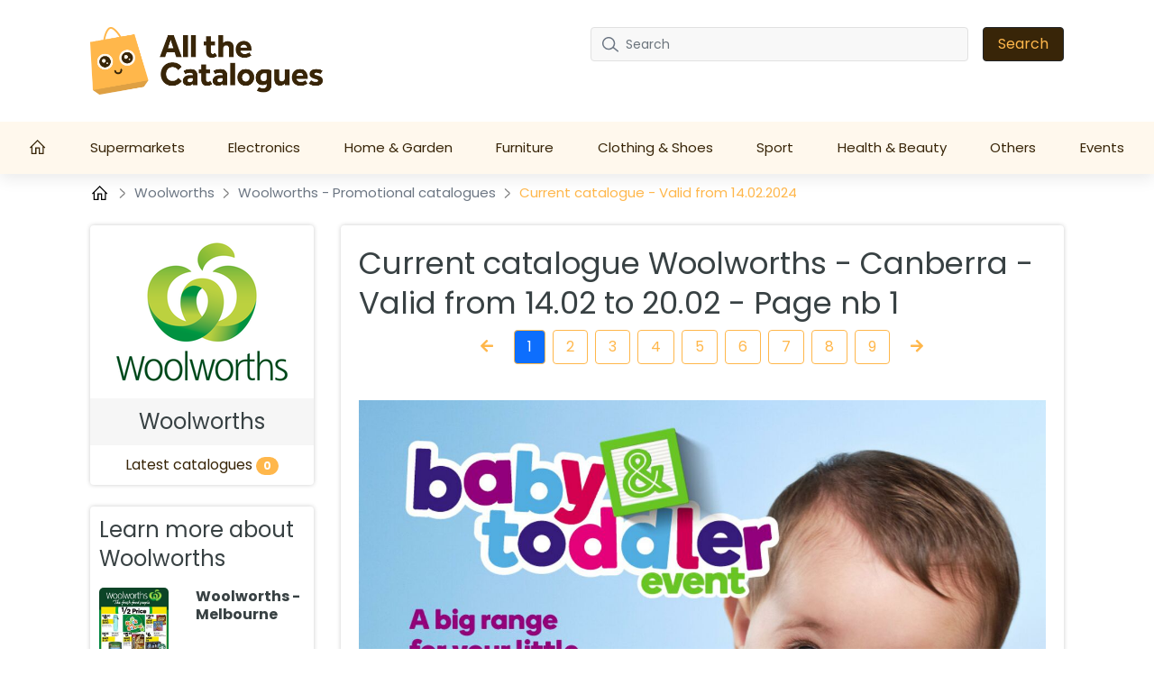

--- FILE ---
content_type: text/html; charset=UTF-8
request_url: https://allthecatalogues.com/woolworths/woolworths-catalogue-24d4e9118a-0-0
body_size: 16363
content:
<!DOCTYPE html>

<html lang="en-AU">


<head>
    <meta charset="UTF-8" />
    <meta http-equiv="X-UA-Compatible" content="IE=edge" />
    <!-- Required meta tags for responsive -->
    <meta name="viewport" content="width=device-width, initial-scale=1, shrink-to-fit=no" />
    
    <!-- The above 3 meta tags *must* come first in the head; any other head content must come *after* these tags -->
    <!-- Favicon and touch icons -->
    <link rel="shortcut icon" href="/build/template-6/images/favicon.6f4cb1bb.png" />
    <meta name="misapplication-TileColor" content="#ffffff" />
    <meta name="theme-color" content="#ffffff" />
    <!-- gmail verification -->
    <meta name="google-site-verification" content="" />

    
    
    <!-- Open Graph data -->
    <meta property="og:title" content="Woolworths Promotional Catalogue - Canberra - Valid from 14.02 to 20.02 - Page nb 1 - allthecatalogues.com " />
    <meta property="og:type" content="website" />

        <meta property="og:url" content="https://allthecatalogues.com/woolworths/woolworths-catalogue-24d4e9118a-0-0"/>
    <meta property="og:image" content="https://static.allthecatalogues.com/images/promotions/woolworths/baby-toddler-event-catalogue-nsw-24d4e9118a/f0902f414728.jpg"/>
    <meta property="og:description" content="Latest Catalogue Woolworths from 14.02 🔥 Click and take advantage of the Woolworths store promotion from page nb 1!"/>

    <meta name="description" content="Latest Catalogue Woolworths from 14.02 🔥 Click and take advantage of the Woolworths store promotion from page nb 1!"/>


    <!-- Website title -->
    <title>Woolworths Promotional Catalogue - Canberra - Valid from 14.02 to 20.02 - Page nb 1 - allthecatalogues.com </title>
        <link rel="canonical" href="https://allthecatalogues.com/woolworths/woolworths-catalogue-24d4e9118a-0-0">

    

    <link rel="shortcut icon" href="/build/template-6/images/favicon.6f4cb1bb.png" />

    <!-- HTML5 shim and Respond.js for IE8 support of HTML5 elements and media queries -->
    <!-- WARNING: Respond.js doesn't work if you view the page via file:// -->
    <!--[if lt IE 9]>
    <script src="https://cdnjs.cloudflare.com/ajax/libs/html5shiv/3.7.3/html5shiv.min.js"></script>
    <script src="https://cdnjs.cloudflare.com/ajax/libs/respond.js/1.4.2/respond.min.js"></script>
    <![endif]-->

    <link rel="stylesheet" href="/build/template-6/app.8d99149f.css">

    <script type="text/javascript">
    var encore = {
        locale: 'en-AU',
        search: {},
        cs: {},
        gdpr: {},
        oneSignal: {},
        pushPushGo: {},
        mailchimp: {},
        s3Path: "https://static.allthecatalogues.com/",
        privacyPolicyPdfFilename: "privacy-policy.pdf",
        limitedByGDPR: "1" ? false : true,
        analytics: {},
        shop: {},
        device: 'mobile',
    };

    encore.search.pubId = 'partner-pub-5425935854077758';
    encore.search.styleId = '9754984182';

    encore.cs.debug = false;
    encore.cs.csacc = "US";
    encore.cs.serverTimeZone = "7,12";
    encore.cs.serverCountryCode = "AU";
    encore.cs.newsletterCountrySpecificEnabled = "1";
    encore.cs.pushNotificationCountrySpecificEnabled = "1";
    encore.cs.addHomeScreenCountrySpecificEnabled = "1";

    encore.gdpr.isCookiePolicyActive = false;
    encore.gdpr.cookieConsentNotSet = false;
    encore.gdpr.newGdprPercentage = 0;
    encore.gdpr.isEnableCountrySpecificGDPR = "";

    encore.oneSignal.enabled = parseInt('') === 1 ? true : false;
    encore.oneSignal.appId = '97559d0c-09ab-42d9-ad03-882589f02def';

    encore.pushPushGo.enabled = parseInt('1') === 1 ? true : false;
    encore.pushPushGo.appId = '61ea7a3825cb6e05065e2c04';

    encore.mailchimp.appId = '7799b66781b92a91be74785e4';
    encore.mailchimp.delay = '90';
    encore.mailchimp.formUrl = 'https://allthecatalogues.us6.list-manage.com/subscribe/post?u=454d6b63a5c08b5c24c77a668&amp;amp;id=344cbdd709&amp;amp;v_id=3467&amp;amp;f_id=00dc54e3f0';
    encore.mailchimp.gdprID = '72533';

    encore.analytics.ads_tracking_enabled = parseInt('1');
    encore.analytics.ads_tracking_click_conversion = 'AW-581184125/GbF0CJ6_mckYEP3UkJUC';

    encore.shop.shopName = 'Woolworths'
    encore.shop.shopSlug = '';
</script>

	    
    <script src="/build/template-6/runtime.96974f4a.js"></script><script src="/build/template-6/824.5b28facf.js"></script><script src="/build/template-6/app.3a0a3fd4.js"></script>

            <script async src="https://www.googletagmanager.com/gtag/js?id=G-MKF0721ZW0"></script>
        <script>
            window.dataLayer = window.dataLayer || [];
            function gtag(){dataLayer.push(arguments);}
            $(document).ready(function(){
                window['ga-disable-G-MKF0721ZW0'] = !encore.gdpr.analyticalEnabled;
                gtag("js", new Date());
                gtag("config", "G-MKF0721ZW0");
            });
        </script>
            <script async src="https://www.googletagmanager.com/gtag/js?id=UA-190348039-3"></script>
        <script>
            window.dataLayer = window.dataLayer || [];
            function gtag(){dataLayer.push(arguments);}
            $(document).ready(function(){
                window['ga-disable-UA-190348039-3'] = !encore.gdpr.analyticalEnabled;
                gtag("js", new Date());
                gtag("config", "UA-190348039-3");
            });
        </script>
            <script async src="https://www.googletagmanager.com/gtag/js?id=AW-581184125"></script>
        <script>
            window.dataLayer = window.dataLayer || [];
            function gtag(){dataLayer.push(arguments);}
            $(document).ready(function(){
                window['ga-disable-AW-581184125'] = !encore.gdpr.analyticalEnabled;
                gtag("js", new Date());
                gtag("config", "AW-581184125");
            });
        </script>
            <script async src="https://www.googletagmanager.com/gtag/js?id=G-S32VCJWQR6"></script>
        <script>
            window.dataLayer = window.dataLayer || [];
            function gtag(){dataLayer.push(arguments);}
            $(document).ready(function(){
                window['ga-disable-G-S32VCJWQR6'] = !encore.gdpr.analyticalEnabled;
                gtag("js", new Date());
                gtag("config", "G-S32VCJWQR6");
            });
        </script>
                            <script async src="https://pagead2.googlesyndication.com/pagead/js/adsbygoogle.js?client=ca-pub-5425935854077758" crossorigin="anonymous"></script>
                
    
    
</head>

<body>

    
<!-- Main Coding Start Here -->


    
    
    

<header class="header">
    <div class="top">
        <div class="container">
            <div class="row">
                <div class="logo-box template-6">
                    <a href="/">
                        <img src="https://static.allthecatalogues.com/images/logo.png" alt="logo" class="img-fluid" />
                    </a>
                </div>

                <div class="border-shadow"></div>

                <div class="header-search-row template-6">
                    <button class="navbar-toggler collapsed" type="button" data-bs-toggle="collapse" data-bs-target="#nav-toggle" aria-controls="nav-toggle"
                            aria-expanded="false" aria-label="Toggle navigation">
                        <i class="fas fa-bars"></i>
                    </button>

                    <form id="search-form" class="header-search d-none d-xl-flex align-items-center justify-content-xl-end"
                          method="GET" action="/search">
                        <div class="" id="searchBox">
                            <input name="query" type="text" class="form-control search-control me-3"
                                   placeholder="Search"/>
                            <button type="submit" class="btn btn-dark px-3">Search</button>
                        </div>
                        <i class="fas fa-search navbar-toggler" data-bs-toggle="collapse" data-bs-target="#searchBox" aria-controls="#searchBox"></i>
                    </form>
                    <div class="d-none d-xl-flex">
                        <div id="invalid-query" class="invalid-feedback">
                            The query has to be between 2 and 50 characters                        </div>
                    </div>
                </div>
            </div>
        </div>
    </div>
    <div class="red-shadow"></div>
    <nav class="navbar navbar-expand-xl py-xl-0 border-0">
        <div class="navbar-menu">
            <div class="navbar-container wide">
                <div class="collapse  navbar-collapse" id="nav-toggle">
                    <ul class="navbar-nav align-items-xl-stretch justify-content-xl-between w-100 pb-2 pb-lg-0">
                        <li class="nav-item">
                            <a class="nav-link" href="/">
                                                                    <svg style="margin-top: -4px;" width="18" height="18" viewBox="0 0 18 16" fill="none" xmlns="http://www.w3.org/2000/svg">
    <path d="M8.63985 0L8.18704 0.432654L0 8.6197L0.906243 9.52594L1.71235 8.71794V16H7.3803V9.70228H9.89939V16H15.5673V8.71794L16.3741 9.52531L17.2797 8.6197L9.09266 0.432654L8.63985 0ZM8.63985 1.79107L14.3078 7.45903V14.7405H11.1589V8.44273H6.12076V14.7405H2.9719V7.4584L8.63985 1.79107Z" fill="white" />
</svg>
                                                            </a>
                        </li>

                        
                        
                                                    <li class="nav-item dropdown has-megamenu">
                                <a class="nav-link d-none d-lg-block" href="/supermarkets">
                                    Supermarkets
                                </a>
                                <a class="nav-link nav-link-mobile d-md-block d-lg-none" href="/supermarkets"  data-bs-toggle="dropdown">
                                    Supermarkets
                                </a>
                                <div class="dropdown-menu megamenu" >
                                    <div class="row g-3">
                                                                                <a href="/aldi" class="col-lg-3 dropdown-position">
                                             Aldi
                                        </a>
                                                                            <a href="/australian-butchers-store" class="col-lg-3 dropdown-position">
                                             Australian Butchers Store
                                        </a>
                                                                            <a href="/coles" class="col-lg-3 dropdown-position">
                                             Coles
                                        </a>
                                                                            <a href="/costco" class="col-lg-3 dropdown-position">
                                             Costco
                                        </a>
                                                                            <a href="/drakes-supermarkets" class="col-lg-3 dropdown-position">
                                             Drakes Supermarkets
                                        </a>
                                                                            <a href="/foodland" class="col-lg-3 dropdown-position">
                                             Foodland
                                        </a>
                                                                            <a href="/iga" class="col-lg-3 dropdown-position">
                                             Iga
                                        </a>
                                                                            <a href="/supabarn" class="col-lg-3 dropdown-position">
                                             Supabarn
                                        </a>
                                                                            <a href="/target" class="col-lg-3 dropdown-position">
                                             Target
                                        </a>
                                                                            <a href="/the-reject-shop" class="col-lg-3 dropdown-position">
                                             The Reject Shop
                                        </a>
                                                                            <a href="/woolworths" class="col-lg-3 dropdown-position">
                                             Woolworths
                                        </a>
                                                                        </div>
                                </div>
                            </li>
                                                    <li class="nav-item dropdown has-megamenu">
                                <a class="nav-link d-none d-lg-block" href="/electronics">
                                    Electronics
                                </a>
                                <a class="nav-link nav-link-mobile d-md-block d-lg-none" href="/electronics"  data-bs-toggle="dropdown">
                                    Electronics
                                </a>
                                <div class="dropdown-menu megamenu" >
                                    <div class="row g-3">
                                                                                <a href="/camera-house" class="col-lg-3 dropdown-position">
                                             Camera House
                                        </a>
                                                                            <a href="/jaycar-electronics" class="col-lg-3 dropdown-position">
                                             Jaycar Electronics
                                        </a>
                                                                            <a href="/jb-hi-fi" class="col-lg-3 dropdown-position">
                                             JB Hi-Fi
                                        </a>
                                                                            <a href="/msy-technology" class="col-lg-3 dropdown-position">
                                             MSY Technology
                                        </a>
                                                                            <a href="/the-good-guys" class="col-lg-3 dropdown-position">
                                             The Good Guys
                                        </a>
                                                                        </div>
                                </div>
                            </li>
                                                    <li class="nav-item dropdown has-megamenu">
                                <a class="nav-link d-none d-lg-block" href="/home-garden">
                                    Home &amp; Garden
                                </a>
                                <a class="nav-link nav-link-mobile d-md-block d-lg-none" href="/home-garden"  data-bs-toggle="dropdown">
                                    Home &amp; Garden
                                </a>
                                <div class="dropdown-menu megamenu" >
                                    <div class="row g-3">
                                                                                <a href="/barbeques-galore" class="col-lg-3 dropdown-position">
                                             Barbeques Galore
                                        </a>
                                                                            <a href="/beaumont-tiles" class="col-lg-3 dropdown-position">
                                             Beaumont Tiles
                                        </a>
                                                                            <a href="/betta" class="col-lg-3 dropdown-position">
                                             Betta
                                        </a>
                                                                            <a href="/big-w" class="col-lg-3 dropdown-position">
                                             Big W
                                        </a>
                                                                            <a href="/bunnings-warehouse" class="col-lg-3 dropdown-position">
                                             Bunnings Warehouse
                                        </a>
                                                                            <a href="/doors-plus" class="col-lg-3 dropdown-position">
                                             Doors Plus
                                        </a>
                                                                            <a href="/godfreys" class="col-lg-3 dropdown-position">
                                             Godfreys
                                        </a>
                                                                            <a href="/harris-scarfe" class="col-lg-3 dropdown-position">
                                             Harris Scarfe
                                        </a>
                                                                            <a href="/harvey-norman" class="col-lg-3 dropdown-position">
                                             Harvey Norman
                                        </a>
                                                                            <a href="/innovations" class="col-lg-3 dropdown-position">
                                             Innovations
                                        </a>
                                                                            <a href="/kincrome" class="col-lg-3 dropdown-position">
                                             Kincrome
                                        </a>
                                                                            <a href="/kmart" class="col-lg-3 dropdown-position">
                                             Kmart
                                        </a>
                                                                            <a href="/lincraft" class="col-lg-3 dropdown-position">
                                             Lincraft
                                        </a>
                                                                            <a href="/mitre10" class="col-lg-3 dropdown-position">
                                             Mitre10
                                        </a>
                                                                            <a href="/myer" class="col-lg-3 dropdown-position">
                                             Myer
                                        </a>
                                                                            <a href="/pottery-barn" class="col-lg-3 dropdown-position">
                                             Pottery Barn
                                        </a>
                                                                            <a href="/total-tools" class="col-lg-3 dropdown-position">
                                             Total Tools
                                        </a>
                                                                        </div>
                                </div>
                            </li>
                                                    <li class="nav-item dropdown has-megamenu">
                                <a class="nav-link d-none d-lg-block" href="/furniture">
                                    Furniture
                                </a>
                                <a class="nav-link nav-link-mobile d-md-block d-lg-none" href="/furniture"  data-bs-toggle="dropdown">
                                    Furniture
                                </a>
                                <div class="dropdown-menu megamenu" >
                                    <div class="row g-3">
                                                                                <a href="/amart-furniture" class="col-lg-3 dropdown-position">
                                             Amart Furniture
                                        </a>
                                                                            <a href="/domayne" class="col-lg-3 dropdown-position">
                                             Domayne
                                        </a>
                                                                            <a href="/fantastic-furniture" class="col-lg-3 dropdown-position">
                                             Fantastic Furniture
                                        </a>
                                                                            <a href="/ikea" class="col-lg-3 dropdown-position">
                                             IKEA
                                        </a>
                                                                            <a href="/spotlight" class="col-lg-3 dropdown-position">
                                             Spotlight
                                        </a>
                                                                            <a href="/west-elm" class="col-lg-3 dropdown-position">
                                             West Elm
                                        </a>
                                                                        </div>
                                </div>
                            </li>
                                                    <li class="nav-item dropdown has-megamenu">
                                <a class="nav-link d-none d-lg-block" href="/clothing-shoes">
                                    Clothing &amp; Shoes
                                </a>
                                <a class="nav-link nav-link-mobile d-md-block d-lg-none" href="/clothing-shoes"  data-bs-toggle="dropdown">
                                    Clothing &amp; Shoes
                                </a>
                                <div class="dropdown-menu megamenu" >
                                    <div class="row g-3">
                                                                                <a href="/bcf" class="col-lg-3 dropdown-position">
                                             BCF
                                        </a>
                                                                            <a href="/glue-store" class="col-lg-3 dropdown-position">
                                             Glue Store
                                        </a>
                                                                            <a href="/michael-hill" class="col-lg-3 dropdown-position">
                                             Michael Hill
                                        </a>
                                                                        </div>
                                </div>
                            </li>
                                                    <li class="nav-item dropdown has-megamenu">
                                <a class="nav-link d-none d-lg-block" href="/sport">
                                    Sport
                                </a>
                                <a class="nav-link nav-link-mobile d-md-block d-lg-none" href="/sport"  data-bs-toggle="dropdown">
                                    Sport
                                </a>
                                <div class="dropdown-menu megamenu" >
                                    <div class="row g-3">
                                                                                <a href="/anaconda" class="col-lg-3 dropdown-position">
                                             Anaconda
                                        </a>
                                                                            <a href="/decathlon" class="col-lg-3 dropdown-position">
                                             Decathlon
                                        </a>
                                                                            <a href="/nike" class="col-lg-3 dropdown-position">
                                             Nike
                                        </a>
                                                                            <a href="/rebel-sport" class="col-lg-3 dropdown-position">
                                             Rebel Sport
                                        </a>
                                                                            <a href="/sports-power" class="col-lg-3 dropdown-position">
                                             SportsPower
                                        </a>
                                                                        </div>
                                </div>
                            </li>
                                                    <li class="nav-item dropdown has-megamenu">
                                <a class="nav-link d-none d-lg-block" href="/health-beauty">
                                    Health &amp; Beauty
                                </a>
                                <a class="nav-link nav-link-mobile d-md-block d-lg-none" href="/health-beauty"  data-bs-toggle="dropdown">
                                    Health &amp; Beauty
                                </a>
                                <div class="dropdown-menu megamenu" >
                                    <div class="row g-3">
                                                                                <a href="/chemist-warehouse" class="col-lg-3 dropdown-position">
                                             Chemist Warehouse
                                        </a>
                                                                            <a href="/my-chemist" class="col-lg-3 dropdown-position">
                                             My Chemist
                                        </a>
                                                                            <a href="/nutrimetics" class="col-lg-3 dropdown-position">
                                             Nutrimetics
                                        </a>
                                                                            <a href="/priceline-pharmacy" class="col-lg-3 dropdown-position">
                                             Priceline Pharmacy
                                        </a>
                                                                            <a href="/prouds-the-jewellers" class="col-lg-3 dropdown-position">
                                             Prouds The Jewellers
                                        </a>
                                                                            <a href="/recreate-yourself" class="col-lg-3 dropdown-position">
                                             Recreate Yourself
                                        </a>
                                                                            <a href="/terrywhite" class="col-lg-3 dropdown-position">
                                             TerryWhite
                                        </a>
                                                                            <a href="/the-body-shop" class="col-lg-3 dropdown-position">
                                             The Body Shop
                                        </a>
                                                                        </div>
                                </div>
                            </li>
                                                    <li class="nav-item dropdown has-megamenu">
                                <a class="nav-link d-none d-lg-block" href="/others">
                                    Others
                                </a>
                                <a class="nav-link nav-link-mobile d-md-block d-lg-none" href="/others"  data-bs-toggle="dropdown">
                                    Others
                                </a>
                                <div class="dropdown-menu megamenu" >
                                    <div class="row g-3">
                                                                                <a href="/australia-post" class="col-lg-3 dropdown-position">
                                             Australia Post
                                        </a>
                                                                            <a href="/autobarn" class="col-lg-3 dropdown-position">
                                             Autobarn
                                        </a>
                                                                            <a href="/baby-bunting" class="col-lg-3 dropdown-position">
                                             Baby Bunting
                                        </a>
                                                                            <a href="/blackwoods" class="col-lg-3 dropdown-position">
                                             Blackwoods
                                        </a>
                                                                            <a href="/bws" class="col-lg-3 dropdown-position">
                                             BWS
                                        </a>
                                                                            <a href="/cellarbrations" class="col-lg-3 dropdown-position">
                                             Cellarbrations
                                        </a>
                                                                            <a href="/dan-murphys" class="col-lg-3 dropdown-position">
                                             Dan Murphy&#039;s
                                        </a>
                                                                            <a href="/eb-games" class="col-lg-3 dropdown-position">
                                             EB Games
                                        </a>
                                                                            <a href="/flight-center" class="col-lg-3 dropdown-position">
                                             Flight Center
                                        </a>
                                                                            <a href="/goldmark" class="col-lg-3 dropdown-position">
                                             Goldmark
                                        </a>
                                                                            <a href="/john-deere" class="col-lg-3 dropdown-position">
                                             John Deere
                                        </a>
                                                                            <a href="/officeworks" class="col-lg-3 dropdown-position">
                                             Officeworks
                                        </a>
                                                                            <a href="/petbarn" class="col-lg-3 dropdown-position">
                                             Petbarn
                                        </a>
                                                                            <a href="/petstock" class="col-lg-3 dropdown-position">
                                             PETstock
                                        </a>
                                                                            <a href="/repco" class="col-lg-3 dropdown-position">
                                             Repco
                                        </a>
                                                                            <a href="/supercheap-auto" class="col-lg-3 dropdown-position">
                                             Supercheap Auto
                                        </a>
                                                                            <a href="/toyworld" class="col-lg-3 dropdown-position">
                                             ToyWorld
                                        </a>
                                                                            <a href="/tupperware" class="col-lg-3 dropdown-position">
                                             Tupperware
                                        </a>
                                                                            <a href="/vintage-cellars" class="col-lg-3 dropdown-position">
                                             Vintage Cellars
                                        </a>
                                                                        </div>
                                </div>
                            </li>
                        
                                                    <li class="nav-item">
                                <a
                                    class="nav-link"
                                    href="/events"
                                >Events</a>
                            </li>
                                            </ul>

                    <div class="search-form d-xl-none w-100 pe-2">
                        <form id="search-form-collapse" method="GET" action="/search">
                            <div class="inner-addon right-addon">
                                <button class="border-0" type="submit">
                                    <i class="fas fa-search"></i>
                                </button>
                                <input name="query" type="text" class="form-control search-control" placeholder="Search"/>
                            </div>
                        </form>
                    </div>
                </div>
                <div class="search-form d-xl-none w-100 pe-2">
                    <form id="search-form-collapse" method="GET" action="/search">
                        <div class="inner-addon right-addon">
                            <button class="border-0" type="submit">
                                <i class="fas fa-search"></i>
                            </button>
                            <input name="query" type="text" class="form-control search-control" placeholder="Search"/>
                        </div>
                    </form>
                    <div id="invalid-query-collapse" class="invalid-feedback">
                        The query has to be between 2 and 50 characters                    </div>
                </div>
            </div>
        </div>
    </nav>
</header>

    <div id="adPromotionPageLeft" style="position: absolute;">
        
    
        </div>
    <div id="adPromotionPageRight1" style="position: absolute;">
        
    
        </div>
    <div id="adPromotionPageRight2" style="position: absolute;">
        
    
                    <div class="desktop-ads   csAds">
            <font size="2" color="LightGray" face="arial">Advertisement</font>
<script async src="https://pagead2.googlesyndication.com/pagead/js/adsbygoogle.js?client=ca-pub-5425935854077758"
     crossorigin="anonymous"></script>
<!-- au_promo_d_right_2 -->
<ins class="adsbygoogle"
     style="display:block"
     data-ad-client="ca-pub-5425935854077758"
     data-ad-slot="3633781923"
     data-ad-format="auto"
     data-full-width-responsive="true"></ins>
<script>
     (adsbygoogle = window.adsbygoogle || []).requestNonPersonalizedAds=(encore.gdpr.marketingEnabled ? 0 : 1); (adsbygoogle = window.adsbygoogle || []).push({});
</script>
        </div>
        </div>

    <div class="content-wrapper clearfix">
        <div class="">
            <div class="breadcrumbArea">
    <div class="container">
        <div class="row">
            <div class="col-md-12">
                <nav aria-label="breadcrumb" class="breadcrumb">
                    <ul>
                        <li class="breadcrumb-item">
                            <a href="/">
                                <svg style="margin-top: -4px;" width="20" height="20" viewBox="-2 0 20 14" fill="none" xmlns="http://www.w3.org/2000/svg">
    <path d="M8.63985 0L8.18704 0.432654L0 8.6197L0.906243 9.52594L1.71235 8.71794V16H7.3803V9.70228H9.89939V16H15.5673V8.71794L16.3741 9.52531L17.2797 8.6197L9.09266 0.432654L8.63985 0ZM8.63985 1.79107L14.3078 7.45903V14.7405H11.1589V8.44273H6.12076V14.7405H2.9719V7.4584L8.63985 1.79107Z" fill="black" />
</svg>
                            </a>
                        </li>
                                                    <li class="breadcrumb-item">
                                <svg class="right" width="8" height="13" viewBox="0 0 8 13" fill="none" xmlns="http://www.w3.org/2000/svg">
<path opacity="0.5" d="M1 1L6.19583 5.76285C6.6282 6.15918 6.6282 6.84082 6.19583 7.23715L1 12" stroke="black" stroke-width="1.5" stroke-linecap="round" stroke-linejoin="round"/>
</svg>

                                                                    <a href="/woolworths">
                                        Woolworths
                                    </a>
                                                            </li>
                                                    <li class="breadcrumb-item">
                                <svg class="right" width="8" height="13" viewBox="0 0 8 13" fill="none" xmlns="http://www.w3.org/2000/svg">
<path opacity="0.5" d="M1 1L6.19583 5.76285C6.6282 6.15918 6.6282 6.84082 6.19583 7.23715L1 12" stroke="black" stroke-width="1.5" stroke-linecap="round" stroke-linejoin="round"/>
</svg>

                                                                    <a href="/woolworths/woolworths-catalogue">
                                        Woolworths - Promotional catalogues
                                    </a>
                                                            </li>
                                                    <li class="breadcrumb-item">
                                <svg class="right" width="8" height="13" viewBox="0 0 8 13" fill="none" xmlns="http://www.w3.org/2000/svg">
<path opacity="0.5" d="M1 1L6.19583 5.76285C6.6282 6.15918 6.6282 6.84082 6.19583 7.23715L1 12" stroke="black" stroke-width="1.5" stroke-linecap="round" stroke-linejoin="round"/>
</svg>

                                                                    Current catalogue - Valid from 14.02.2024
                                                            </li>
                                            </ul>
                </nav>
            </div>
        </div>
    </div>
</div>

            <div class="itemSection shopInfoSection">
                <div class="container">
                    
    
                    <div class="mobile-ads   csAds">
            <font size="2" color="LightGray" face="arial">Advertisement</font>
<script async src="https://pagead2.googlesyndication.com/pagead/js/adsbygoogle.js?client=ca-pub-5425935854077758"
     crossorigin="anonymous"></script>
<!-- au_promo_m_top -->
<ins class="adsbygoogle"
     style="display:block"
     data-ad-client="ca-pub-5425935854077758"
     data-ad-slot="8753912554"
     data-ad-format="auto"
     data-full-width-responsive="true"></ins>
<script>
     (adsbygoogle = window.adsbygoogle || []).requestNonPersonalizedAds=(encore.gdpr.marketingEnabled ? 0 : 1); (adsbygoogle = window.adsbygoogle || []).push({});
</script>
        </div>
                        <div class="row">
                        <div class="col-lg-3 col-md-5 d-none d-md-block  slw-el">
                            <div class="shopIno shopInoBox">
                                <div class="picture">
                                    <img class="img"
                                         src="https://static.allthecatalogues.com/images/shops/woolworths-thumbnail-small.png"
                                         alt="Woolworths Promotional catalogues">
                                </div>
                                <div class="shop_name ">Woolworths</div>
                                <div class="latestFlyer">
                                    Latest catalogues <span
                                            class="pl-1 badge customBadge">0</span>
                                </div>
                            </div>

                            <div class="morePromotions my-4">
                                <div class="moreFlyers pb-3">Learn more about Woolworths</div>
                                <div class=" slw-el ">
                                                                                                                    <a href="/woolworths/woolworths-catalogue-8050a9f871-0-0"
                                           class="row">
                                            <div class="col-lg-5 col-md-4 mb-3">
                                                <div class="moreImageContainer mb-2">
                                                    <img class="img-fluid"
                                                         src="https://static.allthecatalogues.com/images/promotions/woolworths/weekly-specials-catalogue-vic-8050a9f871/thumbnail-small-5927aa5acdbe.jpg"
                                                         alt="Catalogue Woolworths 14.02.2024 - 20.02.2024"/>
                                                </div>
                                            </div>
                                            <div class="col-lg-7 col-md-8 pl-0 mb-3">
                                                <div class="promotion_name">Woolworths
                                                     - Melbourne                                                    </div>
                                                <div class="leftDays expired">
                                                    29.01 - 04.02.2025
                                                </div>
                                            </div>
                                        </a>
                                                                                                                    <a href="/woolworths/woolworths-catalogue-dc83bcda54-0-0"
                                           class="row">
                                            <div class="col-lg-5 col-md-4 mb-3">
                                                <div class="moreImageContainer mb-2">
                                                    <img class="img-fluid"
                                                         src="https://static.allthecatalogues.com/images/promotions/woolworths/summer-health-beauty-catalogue-nt-dc83bcda54/thumbnail-small-0ca939f7aef1.jpg"
                                                         alt="Catalogue Woolworths 14.02.2024 - 20.02.2024"/>
                                                </div>
                                            </div>
                                            <div class="col-lg-7 col-md-8 pl-0 mb-3">
                                                <div class="promotion_name">Woolworths
                                                     - Darwin                                                    </div>
                                                <div class="leftDays expired">
                                                    22.01 - 28.01.2025
                                                </div>
                                            </div>
                                        </a>
                                                                                                                    <a href="/woolworths/woolworths-catalogue-0a86065b7a-0-0"
                                           class="row">
                                            <div class="col-lg-5 col-md-4 mb-3">
                                                <div class="moreImageContainer mb-2">
                                                    <img class="img-fluid"
                                                         src="https://static.allthecatalogues.com/images/promotions/woolworths/weekly-specials-catalogue-nt-0a86065b7a/thumbnail-small-f15c975dc24a.jpg"
                                                         alt="Catalogue Woolworths 14.02.2024 - 20.02.2024"/>
                                                </div>
                                            </div>
                                            <div class="col-lg-7 col-md-8 pl-0 mb-3">
                                                <div class="promotion_name">Woolworths
                                                     - Darwin                                                    </div>
                                                <div class="leftDays expired">
                                                    22.01 - 28.01.2025
                                                </div>
                                            </div>
                                        </a>
                                                                                                                    <a href="/woolworths/woolworths-catalogue-d64b89921b-0-0"
                                           class="row">
                                            <div class="col-lg-5 col-md-4 mb-3">
                                                <div class="moreImageContainer mb-2">
                                                    <img class="img-fluid"
                                                         src="https://static.allthecatalogues.com/images/promotions/woolworths/summer-health-beauty-catalogue-nsw-d64b89921b/thumbnail-small-89c79d2d4fa0.jpg"
                                                         alt="Catalogue Woolworths 14.02.2024 - 20.02.2024"/>
                                                </div>
                                            </div>
                                            <div class="col-lg-7 col-md-8 pl-0 mb-3">
                                                <div class="promotion_name">Woolworths
                                                     - Albury                                                    </div>
                                                <div class="leftDays expired">
                                                    22.01 - 28.01.2025
                                                </div>
                                            </div>
                                        </a>
                                                                                                                    <a href="/woolworths/woolworths-catalogue-17c30649a2-0-0"
                                           class="row">
                                            <div class="col-lg-5 col-md-4 mb-3">
                                                <div class="moreImageContainer mb-2">
                                                    <img class="img-fluid"
                                                         src="https://static.allthecatalogues.com/images/promotions/woolworths/weekly-specials-catalogue-nsw-south-17c30649a2/thumbnail-small-d6c59e758880.jpg"
                                                         alt="Catalogue Woolworths 14.02.2024 - 20.02.2024"/>
                                                </div>
                                            </div>
                                            <div class="col-lg-7 col-md-8 pl-0 mb-3">
                                                <div class="promotion_name">Woolworths
                                                     - Albury                                                    </div>
                                                <div class="leftDays expired">
                                                    22.01 - 28.01.2025
                                                </div>
                                            </div>
                                        </a>
                                                                                                                    <a href="/woolworths/woolworths-catalogue-11e5a9ac24-0-0"
                                           class="row">
                                            <div class="col-lg-5 col-md-4 mb-3">
                                                <div class="moreImageContainer mb-2">
                                                    <img class="img-fluid"
                                                         src="https://static.allthecatalogues.com/images/promotions/woolworths/summer-health-beauty-catalogue-nsw-11e5a9ac24/thumbnail-small-5f944ba4477c.jpg"
                                                         alt="Catalogue Woolworths 14.02.2024 - 20.02.2024"/>
                                                </div>
                                            </div>
                                            <div class="col-lg-7 col-md-8 pl-0 mb-3">
                                                <div class="promotion_name">Woolworths
                                                     - Newcastle                                                    </div>
                                                <div class="leftDays expired">
                                                    22.01 - 28.01.2025
                                                </div>
                                            </div>
                                        </a>
                                                                                                                    <a href="/woolworths/woolworths-catalogue-b882806480-0-0"
                                           class="row">
                                            <div class="col-lg-5 col-md-4 mb-3">
                                                <div class="moreImageContainer mb-2">
                                                    <img class="img-fluid"
                                                         src="https://static.allthecatalogues.com/images/promotions/woolworths/weekly-specials-catalogue-nsw-b882806480/thumbnail-small-477adffff085.jpg"
                                                         alt="Catalogue Woolworths 14.02.2024 - 20.02.2024"/>
                                                </div>
                                            </div>
                                            <div class="col-lg-7 col-md-8 pl-0 mb-3">
                                                <div class="promotion_name">Woolworths
                                                     - Newcastle                                                    </div>
                                                <div class="leftDays expired">
                                                    22.01 - 28.01.2025
                                                </div>
                                            </div>
                                        </a>
                                                                                                                    <a href="/woolworths/woolworths-catalogue-d8d0c79b35-0-0"
                                           class="row">
                                            <div class="col-lg-5 col-md-4 mb-3">
                                                <div class="moreImageContainer mb-2">
                                                    <img class="img-fluid"
                                                         src="https://static.allthecatalogues.com/images/promotions/woolworths/summer-health-beauty-catalogue-qld-d8d0c79b35/thumbnail-small-5d8e0ceb83b8.jpg"
                                                         alt="Catalogue Woolworths 14.02.2024 - 20.02.2024"/>
                                                </div>
                                            </div>
                                            <div class="col-lg-7 col-md-8 pl-0 mb-3">
                                                <div class="promotion_name">Woolworths
                                                     - Cairns                                                    </div>
                                                <div class="leftDays expired">
                                                    22.01 - 28.01.2025
                                                </div>
                                            </div>
                                        </a>
                                                                                                                    <a href="/woolworths/woolworths-catalogue-da396c7819-0-0"
                                           class="row">
                                            <div class="col-lg-5 col-md-4 mb-3">
                                                <div class="moreImageContainer mb-2">
                                                    <img class="img-fluid"
                                                         src="https://static.allthecatalogues.com/images/promotions/woolworths/weekly-specials-catalogue-qld-da396c7819/thumbnail-small-0098b2c608e5.jpg"
                                                         alt="Catalogue Woolworths 14.02.2024 - 20.02.2024"/>
                                                </div>
                                            </div>
                                            <div class="col-lg-7 col-md-8 pl-0 mb-3">
                                                <div class="promotion_name">Woolworths
                                                     - Cairns                                                    </div>
                                                <div class="leftDays expired">
                                                    22.01 - 28.01.2025
                                                </div>
                                            </div>
                                        </a>
                                                                                                                    <a href="/woolworths/woolworths-catalogue-61b24ad23d-0-0"
                                           class="row">
                                            <div class="col-lg-5 col-md-4 mb-3">
                                                <div class="moreImageContainer mb-2">
                                                    <img class="img-fluid"
                                                         src="https://static.allthecatalogues.com/images/promotions/woolworths/summer-health-beauty-catalogue-nsw-61b24ad23d/thumbnail-small-a8fd1f3f2c80.jpg"
                                                         alt="Catalogue Woolworths 14.02.2024 - 20.02.2024"/>
                                                </div>
                                            </div>
                                            <div class="col-lg-7 col-md-8 pl-0 mb-3">
                                                <div class="promotion_name">Woolworths
                                                     - Canberra                                                    </div>
                                                <div class="leftDays expired">
                                                    22.01 - 28.01.2025
                                                </div>
                                            </div>
                                        </a>
                                                                                                                    <a href="/woolworths/woolworths-catalogue-9a48f7f78c-0-0"
                                           class="row">
                                            <div class="col-lg-5 col-md-4 mb-3">
                                                <div class="moreImageContainer mb-2">
                                                    <img class="img-fluid"
                                                         src="https://static.allthecatalogues.com/images/promotions/woolworths/weekly-specials-catalogue-nsw-9a48f7f78c/thumbnail-small-f1d79f1a0a2e.jpg"
                                                         alt="Catalogue Woolworths 14.02.2024 - 20.02.2024"/>
                                                </div>
                                            </div>
                                            <div class="col-lg-7 col-md-8 pl-0 mb-3">
                                                <div class="promotion_name">Woolworths
                                                     - Canberra                                                    </div>
                                                <div class="leftDays expired">
                                                    22.01 - 28.01.2025
                                                </div>
                                            </div>
                                        </a>
                                                                                                                    <a href="/woolworths/woolworths-catalogue-646d31065c-0-0"
                                           class="row">
                                            <div class="col-lg-5 col-md-4 mb-3">
                                                <div class="moreImageContainer mb-2">
                                                    <img class="img-fluid"
                                                         src="https://static.allthecatalogues.com/images/promotions/woolworths/summer-health-beauty-catalogue-tas-646d31065c/thumbnail-small-81bef6e261fc.jpg"
                                                         alt="Catalogue Woolworths 14.02.2024 - 20.02.2024"/>
                                                </div>
                                            </div>
                                            <div class="col-lg-7 col-md-8 pl-0 mb-3">
                                                <div class="promotion_name">Woolworths
                                                     - Hobart                                                    </div>
                                                <div class="leftDays expired">
                                                    22.01 - 28.01.2025
                                                </div>
                                            </div>
                                        </a>
                                                                    </div>
                            </div>

                        </div> <!-- end col-lg-3 -->
                        <div class="col-lg-9 col-md-7">
                            <div class="itemInfo">
                                <h1 class="flyerInfoTitle pb-md-2 m-0">
                                    Current catalogue Woolworths - Canberra - Valid from 14.02 to 20.02
                                    - Page nb 1
                                </h1>

                                <div class="row">
                                    <div class="col-md-6">
                                        
    
                    <div class="desktop-ads   csAds">
            <font size="2" color="LightGray" face="arial">Advertisement</font>
<script async src="https://pagead2.googlesyndication.com/pagead/js/adsbygoogle.js?client=ca-pub-5425935854077758"
     crossorigin="anonymous"></script>
<!-- au_promo_d_top_1 -->
<ins class="adsbygoogle"
     style="display:block"
     data-ad-client="ca-pub-5425935854077758"
     data-ad-slot="9407663417"
     data-ad-format="auto"
     data-full-width-responsive="true"></ins>
<script>
     (adsbygoogle = window.adsbygoogle || []).requestNonPersonalizedAds=(encore.gdpr.marketingEnabled ? 0 : 1); (adsbygoogle = window.adsbygoogle || []).push({});
</script>
<br>
        </div>
                                        </div>
                                    <div class="col-md-6">
                                        
    
                    <div class="desktop-ads   csAds">
            <font size="2" color="LightGray" face="arial">Advertisement</font>
<script async src="https://pagead2.googlesyndication.com/pagead/js/adsbygoogle.js?client=ca-pub-5425935854077758"
     crossorigin="anonymous"></script>
<!-- au_promo_d_top_2 -->
<ins class="adsbygoogle"
     style="display:block"
     data-ad-client="ca-pub-5425935854077758"
     data-ad-slot="8753057291"
     data-ad-format="auto"
     data-full-width-responsive="true"></ins>
<script>
     (adsbygoogle = window.adsbygoogle || []).requestNonPersonalizedAds=(encore.gdpr.marketingEnabled ? 0 : 1); (adsbygoogle = window.adsbygoogle || []).push({});
</script>
<br>
        </div>
                                        </div>
                                </div>

                                <div class="col-xs-12 pagination text-center d-none d-lg-block slw-el">
                <nav>
                        <ul class="pagination justify-content-center">

                            <li class="page-item disabled d-none d-md-block">
                    <span class="page-link">
                        <i class="fas fa-arrow-left"></i>
                    </span>
                </li>
            
            
                                                <li class="page-item active">
                        <span class="page-link">1</span>
                    </li>
                
                                                <li class="page-item">
                        <a class="page-link"
                           href="/woolworths/woolworths-catalogue-24d4e9118a-0-1">
                            2
                        </a>
                    </li>
                
                                                <li class="page-item">
                        <a class="page-link"
                           href="/woolworths/woolworths-catalogue-24d4e9118a-0-2">
                            3
                        </a>
                    </li>
                
                                                <li class="page-item">
                        <a class="page-link"
                           href="/woolworths/woolworths-catalogue-24d4e9118a-0-3">
                            4
                        </a>
                    </li>
                
                                                <li class="page-item">
                        <a class="page-link"
                           href="/woolworths/woolworths-catalogue-24d4e9118a-0-4">
                            5
                        </a>
                    </li>
                
                                                <li class="page-item">
                        <a class="page-link"
                           href="/woolworths/woolworths-catalogue-24d4e9118a-0-5">
                            6
                        </a>
                    </li>
                
                                                <li class="page-item">
                        <a class="page-link"
                           href="/woolworths/woolworths-catalogue-24d4e9118a-0-6">
                            7
                        </a>
                    </li>
                
            
                                                                        <li class="page-item">
                            <a class="page-link"
                               href="/woolworths/woolworths-catalogue-24d4e9118a-0-7">
                                8
                            </a>
                        </li>
                                                    <li class="page-item">
                    <a class="page-link"
                       href="/woolworths/woolworths-catalogue-24d4e9118a-0-8">
                        9
                    </a>
                </li>
            
                            <li class="page-item d-none d-md-block">
                    <a class="page-link" rel="next"
                       href="/woolworths/woolworths-catalogue-24d4e9118a-0-1">
                        <i class="fas fa-arrow-right"></i>
                    </a>
                </li>
                    </ul>
    </nav>

</div>

<div class="col-xs-12 pagination text-center d-block d-lg-none slw-el">
                    
                <nav>
                        <ul class="pagination justify-content-center pagination-sm">

                            <li class="page-item disabled d-none d-md-block">
                    <span class="page-link">
                        <i class="fas fa-arrow-left"></i>
                    </span>
                </li>
            
            
                                                <li class="page-item active">
                        <span class="page-link">1</span>
                    </li>
                
                                                <li class="page-item">
                        <a class="page-link"
                           href="/woolworths/woolworths-catalogue-24d4e9118a-0-1">
                            2
                        </a>
                    </li>
                
            
                                                                        <li class="page-item disabled">
                            <span class="page-link">&hellip;</span>
                        </li>
                                                    <li class="page-item">
                    <a class="page-link"
                       href="/woolworths/woolworths-catalogue-24d4e9118a-0-8">
                        9
                    </a>
                </li>
            
                            <li class="page-item d-none d-md-block">
                    <a class="page-link" rel="next"
                       href="/woolworths/woolworths-catalogue-24d4e9118a-0-1">
                        <i class="fas fa-arrow-right"></i>
                    </a>
                </li>
                    </ul>
    </nav>

</div>
                                
    
                    <div class="mobile-ads   csAds">
            <font size="2" color="LightGray" face="arial">Advertisement</font>
<script async src="https://pagead2.googlesyndication.com/pagead/js/adsbygoogle.js?client=ca-pub-5425935854077758"
     crossorigin="anonymous"></script>
<!-- au_promo_m_middle -->
<ins class="adsbygoogle"
     style="display:block"
     data-ad-client="ca-pub-5425935854077758"
     data-ad-slot="4034216144"
     data-ad-format="auto"
     data-full-width-responsive="true"></ins>
<script>
     (adsbygoogle = window.adsbygoogle || []).requestNonPersonalizedAds=(encore.gdpr.marketingEnabled ? 0 : 1); (adsbygoogle = window.adsbygoogle || []).push({});
</script>
        </div>
    
                                <div class="itemImage page active text-center py-3 py-md-4 slw-el ">
                                    
    
                                        
    
                    <div class="desktop-ads   csAds">
            <font size="2" color="LightGray" face="arial">Advertisement</font>
<script async src="https://pagead2.googlesyndication.com/pagead/js/adsbygoogle.js?client=ca-pub-5425935854077758"
     crossorigin="anonymous"></script>
<!-- au_promo_d_middle -->
<ins class="adsbygoogle"
     style="display:block"
     data-ad-client="ca-pub-5425935854077758"
     data-ad-slot="8286153436"
     data-ad-format="auto"
     data-full-width-responsive="true"></ins>
<script>
     (adsbygoogle = window.adsbygoogle || []).requestNonPersonalizedAds=(encore.gdpr.marketingEnabled ? 0 : 1); (adsbygoogle = window.adsbygoogle || []).push({});
</script>
        </div>
    
                                                                            <img class="img-fluid"
                                             alt="Catalogue Woolworths 14.02.2024 - 20.02.2024"
                                             src="https://static.allthecatalogues.com/images/promotions/woolworths/baby-toddler-event-catalogue-nsw-24d4e9118a/f0902f414728.jpg"
                                             usemap="#imagemaps480324"/>
                                        <map class="imagemaps" name="imagemaps480324">
                                                                                    </map>

                                    
                                    <img id="iconCanvas" src="/build/template-6/images/hand-point-mid.a6212fd3.svg"
                                         style="display: none">

                                    
    
                                        
    
                                    </div>

                                
    
                    <div class="mobile-ads  ">
            <font size="2" color="LightGray" face="arial">Advertisement</font>
<script async src="https://pagead2.googlesyndication.com/pagead/js/adsbygoogle.js?client=ca-pub-5425935854077758"
     crossorigin="anonymous"></script>
<!-- au_promo_m_middle_2 -->
<ins class="adsbygoogle"
     style="display:block"
     data-ad-client="ca-pub-5425935854077758"
     data-ad-slot="7594187205"
     data-ad-format="auto"
     data-full-width-responsive="true"></ins>
<script>
     (adsbygoogle = window.adsbygoogle || []).requestNonPersonalizedAds=(encore.gdpr.marketingEnabled ? 0 : 1); (adsbygoogle = window.adsbygoogle || []).push({});
</script>
<br>
        </div>
                                    
    
                    <div class="desktop-ads  ">
            <font size="2" color="LightGray" face="arial">Advertisement</font>
<script async src="https://pagead2.googlesyndication.com/pagead/js/adsbygoogle.js?client=ca-pub-5425935854077758"
     crossorigin="anonymous"></script>
<!-- au_promo_d_middle_2 -->
<ins class="adsbygoogle"
     style="display:block"
     data-ad-client="ca-pub-5425935854077758"
     data-ad-slot="6973071769"
     data-ad-format="auto"
     data-full-width-responsive="true"></ins>
<script>
     (adsbygoogle = window.adsbygoogle || []).requestNonPersonalizedAds=(encore.gdpr.marketingEnabled ? 0 : 1); (adsbygoogle = window.adsbygoogle || []).push({});
</script>
<br>
        </div>
                                    <div class="col-xs-12 pagination text-center d-none d-lg-block slw-el">
                <nav>
                        <ul class="pagination justify-content-center">

                            <li class="page-item disabled d-none d-md-block">
                    <span class="page-link">
                        <i class="fas fa-arrow-left"></i>
                    </span>
                </li>
            
            
                                                <li class="page-item active">
                        <span class="page-link">1</span>
                    </li>
                
                                                <li class="page-item">
                        <a class="page-link"
                           href="/woolworths/woolworths-catalogue-24d4e9118a-0-1">
                            2
                        </a>
                    </li>
                
                                                <li class="page-item">
                        <a class="page-link"
                           href="/woolworths/woolworths-catalogue-24d4e9118a-0-2">
                            3
                        </a>
                    </li>
                
                                                <li class="page-item">
                        <a class="page-link"
                           href="/woolworths/woolworths-catalogue-24d4e9118a-0-3">
                            4
                        </a>
                    </li>
                
                                                <li class="page-item">
                        <a class="page-link"
                           href="/woolworths/woolworths-catalogue-24d4e9118a-0-4">
                            5
                        </a>
                    </li>
                
                                                <li class="page-item">
                        <a class="page-link"
                           href="/woolworths/woolworths-catalogue-24d4e9118a-0-5">
                            6
                        </a>
                    </li>
                
                                                <li class="page-item">
                        <a class="page-link"
                           href="/woolworths/woolworths-catalogue-24d4e9118a-0-6">
                            7
                        </a>
                    </li>
                
            
                                                                        <li class="page-item">
                            <a class="page-link"
                               href="/woolworths/woolworths-catalogue-24d4e9118a-0-7">
                                8
                            </a>
                        </li>
                                                    <li class="page-item">
                    <a class="page-link"
                       href="/woolworths/woolworths-catalogue-24d4e9118a-0-8">
                        9
                    </a>
                </li>
            
                            <li class="page-item d-none d-md-block">
                    <a class="page-link" rel="next"
                       href="/woolworths/woolworths-catalogue-24d4e9118a-0-1">
                        <i class="fas fa-arrow-right"></i>
                    </a>
                </li>
                    </ul>
    </nav>

</div>

<div class="col-xs-12 pagination text-center d-block d-lg-none slw-el">
                    
                <nav>
                        <ul class="pagination justify-content-center pagination-sm">

                            <li class="page-item disabled d-none d-md-block">
                    <span class="page-link">
                        <i class="fas fa-arrow-left"></i>
                    </span>
                </li>
            
            
                                                <li class="page-item active">
                        <span class="page-link">1</span>
                    </li>
                
                                                <li class="page-item">
                        <a class="page-link"
                           href="/woolworths/woolworths-catalogue-24d4e9118a-0-1">
                            2
                        </a>
                    </li>
                
            
                                                                        <li class="page-item disabled">
                            <span class="page-link">&hellip;</span>
                        </li>
                                                    <li class="page-item">
                    <a class="page-link"
                       href="/woolworths/woolworths-catalogue-24d4e9118a-0-8">
                        9
                    </a>
                </li>
            
                            <li class="page-item d-none d-md-block">
                    <a class="page-link" rel="next"
                       href="/woolworths/woolworths-catalogue-24d4e9118a-0-1">
                        <i class="fas fa-arrow-right"></i>
                    </a>
                </li>
                    </ul>
    </nav>

</div>
                                
    
                    <div class="mobile-ads   csAds">
            <font size="2" color="LightGray" face="arial">Advertisement</font>
<script async src="https://pagead2.googlesyndication.com/pagead/js/adsbygoogle.js?client=ca-pub-5425935854077758"
     crossorigin="anonymous"></script>
<!-- au_promo_m_bottom -->
<ins class="adsbygoogle"
     style="display:block"
     data-ad-client="ca-pub-5425935854077758"
     data-ad-slot="3291980119"
     data-ad-format="auto"
     data-full-width-responsive="true"></ins>
<script>
     (adsbygoogle = window.adsbygoogle || []).requestNonPersonalizedAds=(encore.gdpr.marketingEnabled ? 0 : 1); (adsbygoogle = window.adsbygoogle || []).push({});
</script>
        </div>
    
                                                            </div>
                        </div> <!-- end col-lg-5 -->
                    </div>
                </div>
            </div> <!-- end itemSection -->

            <div class="popularAds my-4 d-none d-md-block">
                    <!-- latest-flyer -->
    <section id="latest-flyer" class="latest-flyer latest-flyer-section section-padding py-4">
        <div class="container">
            <div class="sectionTitle">
                <h2 class="m-0">Latest catalogues</h2>
                <svg class="curve_border" width="208" height="34" fill="none" xmlns="http://www.w3.org/2000/svg">
    <path d="M2.123 22.604c44.642-7.72 147.957-20.192 204.085-8.31" stroke="#00A3D1" stroke-width="3"
          stroke-linecap="round"/>
</svg>

            </div>
            <div class="mt-3 mb-3 mb-sm-5 flyer-carousel owl-carousel owl-theme">

                                                        <div class="ad-article-item">
                        <div class="carousel-img-container">
                            <a href="/prouds-the-jewellers/prouds-the-jewellers-catalogue-4083e7eea1-0-0">
                                <img src="https://static.allthecatalogues.com/images/promotions/prouds-the-jewellers/prouds-the-jewellers-4083e7eea1/thumbnail-small-65c6121370e9.jpg"
                                     class="carousel-img img-fluid"
                                     alt="Catalogue Prouds The Jewellers 30.12.2025 - 26.01.2026"/>
                            </a>
                        </div>
                        <div class="carousel-content bg-white px-3 py-3">
                            <div class="carouselTitle">
                                <a href="/prouds-the-jewellers/prouds-the-jewellers-catalogue-4083e7eea1-0-0" class="title">Prouds The Jewellers
                                                                        </a>
                            </div>
                            <p class="date d-flex align-items-center my-3">
                                <span class="fa fa-clock me-2 clock-icon"></span>
                                30 Dec, 2025 - 26 Jan, 2026
                            </p>
                            <div class="btn-group-carousel d-flex align-items-center justify-content-between">
                                <a href="/prouds-the-jewellers/prouds-the-jewellers-catalogue-4083e7eea1-0-0" class="btn-flayer btn btn-outline-primary text-uppercase me-2">
                                    View catalogue                                </a>
                            </div>
                        </div>
                    </div>
                                                        <div class="ad-article-item">
                        <div class="carousel-img-container">
                            <a href="/flight-center/flight-center-catalogue-f6a21b3cbb-0-0">
                                <img src="https://static.allthecatalogues.com/images/promotions/flight-center/tm-africa-2025-f6a21b3cbb/thumbnail-small-c12341c77bd1.jpg"
                                     class="carousel-img img-fluid"
                                     alt="Catalogue Flight Center 11.11.2024 - 11.11.2026"/>
                            </a>
                        </div>
                        <div class="carousel-content bg-white px-3 py-3">
                            <div class="carouselTitle">
                                <a href="/flight-center/flight-center-catalogue-f6a21b3cbb-0-0" class="title">Flight Center
                                                                        </a>
                            </div>
                            <p class="date d-flex align-items-center my-3">
                                <span class="fa fa-clock me-2 clock-icon"></span>
                                11 Nov, 2024 - 11 Nov, 2026
                            </p>
                            <div class="btn-group-carousel d-flex align-items-center justify-content-between">
                                <a href="/flight-center/flight-center-catalogue-f6a21b3cbb-0-0" class="btn-flayer btn btn-outline-primary text-uppercase me-2">
                                    View catalogue                                </a>
                            </div>
                        </div>
                    </div>
                                                        <div class="ad-article-item">
                        <div class="carousel-img-container">
                            <a href="/flight-center/flight-center-catalogue-93dc4c620a-0-0">
                                <img src="https://static.allthecatalogues.com/images/promotions/flight-center/tm-south-america-2025-2026-93dc4c620a/thumbnail-small-d68a442d490f.jpg"
                                     class="carousel-img img-fluid"
                                     alt="Catalogue Flight Center 17 Jun, 2024"/>
                            </a>
                        </div>
                        <div class="carousel-content bg-white px-3 py-3">
                            <div class="carouselTitle">
                                <a href="/flight-center/flight-center-catalogue-93dc4c620a-0-0" class="title">Flight Center
                                                                        </a>
                            </div>
                            <p class="date d-flex align-items-center my-3">
                                <span class="fa fa-clock me-2 clock-icon"></span>
                                17 Jun, 2024
                            </p>
                            <div class="btn-group-carousel d-flex align-items-center justify-content-between">
                                <a href="/flight-center/flight-center-catalogue-93dc4c620a-0-0" class="btn-flayer btn btn-outline-primary text-uppercase me-2">
                                    View catalogue                                </a>
                            </div>
                        </div>
                    </div>
                
                <!-- google-ad -->
                
                                <!-- google-ad -->
            </div>
        </div>
    </section>
    <!-- latest-flyer -->


    <script type="text/javascript">
        // owlCarousel
        $(function () {
            if ($('.flyer-carousel').length) {
                $(".flyer-carousel").owlCarousel({
                    items: 4,
                    margin: 30,
                    nav: $(window).width() > 1200,
                    loop: true,
                    autoplay: false,
                    dots: false,
                    autoplayHoverPause: true,
                    navText: [
                        '<img src="/build/template-6/images/left_arrow.fb5205ef.png" class="img-fluid" alt="img-icon" />',
                        '<img src="/build/template-6/images/right_arrow.b6f12853.png" class="img-fluid" alt="img-icon" />'
                    ],
                    responsive: {
                        0: {
                            items: 1
                        },
                        576: {
                            items: 2
                        },
                        1024: {
                            items: 3
                        },
                        1400: {
                            items: 3
                        }
                    }
                });
            }
        });
    </script>

            </div>

            <div class="container">
    <div class="d-md-none">
        <div class="sectionTitle sectionTitleNew text-center">
            <h2 class="m-0">Catalogues selected for you</h2>
        </div>

        <div class="row">
                    </div>
    </div>
</div>

            
    
                    <div class="mobile-ads   csAds">
            <font size="2" color="LightGray" face="arial">Advertisement</font>
<script async src="https://pagead2.googlesyndication.com/pagead/js/adsbygoogle.js?client=ca-pub-5425935854077758"
     crossorigin="anonymous"></script>
<!-- au_promo_m_link_unit_bottom -->
<ins class="adsbygoogle"
     style="display:block"
     data-ad-client="ca-pub-5425935854077758"
     data-ad-slot="8352735107"
     data-ad-format="auto"
     data-full-width-responsive="true"></ins>
<script>
     (adsbygoogle = window.adsbygoogle || []).requestNonPersonalizedAds=(encore.gdpr.marketingEnabled ? 0 : 1); (adsbygoogle = window.adsbygoogle || []).push({});
</script>
        </div>
    
            <div class="col-xs-12 text-center p-2 disclaimer d-block d-md-none">
                
                            </div>

            <div class="container">
    <div class="d-md-none">
        <div class="sectionTitle sectionTitleNew text-center">
            <h2 class="m-0">Most popular catalogues</h2>
        </div>

        <div class="row">
                    </div>
    </div>
</div>
        </div>
    </div>


    
    
                    <div class="desktop-ads  ">
            <font size="2" color="LightGray" face="arial">Advertisement</font>
<script async src="https://pagead2.googlesyndication.com/pagead/js/adsbygoogle.js?client=ca-pub-5425935854077758"
     crossorigin="anonymous"></script>
<!-- au_promo_d_bottom -->
<ins class="adsbygoogle"
     style="display:block"
     data-ad-client="ca-pub-5425935854077758"
     data-ad-slot="5005383971"
     data-ad-format="auto"
     data-full-width-responsive="true"></ins>
<script>
     (adsbygoogle = window.adsbygoogle || []).requestNonPersonalizedAds=(encore.gdpr.marketingEnabled ? 0 : 1); (adsbygoogle = window.adsbygoogle || []).push({});
</script>
        </div>
        
    
                    <div class="desktop-ads   csAds">
            <font size="2" color="LightGray" face="arial">Advertisement</font>
<script async src="https://pagead2.googlesyndication.com/pagead/js/adsbygoogle.js?client=ca-pub-5425935854077758"
     crossorigin="anonymous"></script>
<!-- au_promo_d_bottom_2 -->
<ins class="adsbygoogle"
     style="display:block"
     data-ad-client="ca-pub-5425935854077758"
     data-ad-slot="3357066866"
     data-ad-format="auto"
     data-full-width-responsive="true"></ins>
<script>
     (adsbygoogle = window.adsbygoogle || []).requestNonPersonalizedAds=(encore.gdpr.marketingEnabled ? 0 : 1); (adsbygoogle = window.adsbygoogle || []).push({});
</script>
        </div>
    
    <div class="fixed-bottom ads-fixed">
        <div id="collapseAdsBottomFixedDesktop" class="collapseAds">
            
    
                        <button type="button" class="close bg-white rounded-circle border-1 border-dark ms-2" aria-label="Close"
                    data-toggle="collapse" href="#collapseAdsBottomFixedDesktop"
                    aria-expanded="false" aria-controls="collapseAdsBottomFixedDesktop">
                <i class="fas fa-times"></i>
            </button>
                <div class="desktop-ads   csAds">
            <script async src="https://pagead2.googlesyndication.com/pagead/js/adsbygoogle.js?client=ca-pub-5425935854077758"
     crossorigin="anonymous"></script>
<!-- au_promo_d_mtb -->
<ins class="adsbygoogle"
     style="display:inline-block;width:728px;height:90px"
     data-ad-client="ca-pub-5425935854077758"
     data-ad-slot="6258701334"></ins>
<script>
     (adsbygoogle = window.adsbygoogle || []).requestNonPersonalizedAds=(encore.gdpr.marketingEnabled ? 0 : 1); (adsbygoogle = window.adsbygoogle || []).push({});
</script>
        </div>
            </div>
        <div id="collapseAdsBottomFixedMobile" class="collapseAds">
            
    
                        <button type="button" class="close bg-white rounded-circle border-1 border-dark ms-2" aria-label="Close"
                    data-toggle="collapse" href="#collapseAdsBottomFixedMobile"
                    aria-expanded="false" aria-controls="collapseAdsBottomFixedMobile">
                <i class="fas fa-times"></i>
            </button>
                <div class="mobile-ads   csAds">
            <script async src="https://pagead2.googlesyndication.com/pagead/js/adsbygoogle.js?client=ca-pub-5425935854077758"
     crossorigin="anonymous"></script>
<!-- au_promo_m_mtb -->
<ins class="adsbygoogle"
     style="display:inline-block;width:320px;height:100px"
     data-ad-client="ca-pub-5425935854077758"
     data-ad-slot="1006374657"></ins>
<script>
     (adsbygoogle = window.adsbygoogle || []).requestNonPersonalizedAds=(encore.gdpr.marketingEnabled ? 0 : 1); (adsbygoogle = window.adsbygoogle || []).push({});
</script>
        </div>
            </div>
    </div>


<footer class="footer mt-auto">
    <div class="container">
        <div class="col-sm-12 copyRight">
            <div class="d-flex d-md-none">
                <div>
                    &copy; allthecatalogues.com 2026
                </div>
                                    <div role="button" class="ms-auto showNewsletterButton">
                        <i class="fa fa-envelope"></i>
                    </div>
                            </div>

            <div class="d-md-none">
                <hr class="mt-2">
            </div>
        </div>

        <div class="footer-top ps-sm-0 text-sm-start">
            <div class="row">
                                <div class="col-lg-4 col-md-6">
                    <div class="footer-box mb-md-5 mb-sm-0">
                        <div class="footer-title mb-3">Categories</div>
                                                <ul class="link-list list-grid2 list-unstyled m-0">
                                                            <li class="mb-2 mb-md-3">
                                    <a href="/supermarkets" class="d-block">
                                        <svg class="right-arrow" width="16" height="16" viewBox="0 0 16 16" xmlns="http://www.w3.org/2000/svg">
    <path fill-rule="evenodd" clip-rule="evenodd"
          d="M10.146 4.64604C10.1925 4.59948 10.2477 4.56253 10.3084 4.53733C10.3692 4.51212 10.4343 4.49915 10.5 4.49915C10.5658 4.49915 10.6309 4.51212 10.6917 4.53733C10.7524 4.56253 10.8076 4.59948 10.854 4.64604L13.854 7.64604C13.9006 7.69248 13.9375 7.74766 13.9628 7.80841C13.988 7.86915 14.0009 7.93427 14.0009 8.00004C14.0009 8.06581 13.988 8.13093 13.9628 8.19167C13.9375 8.25242 13.9006 8.30759 13.854 8.35404L10.854 11.354C10.7602 11.4479 10.6328 11.5007 10.5 11.5007C10.3673 11.5007 10.2399 11.4479 10.146 11.354C10.0522 11.2602 9.99941 11.1328 9.99941 11C9.99941 10.8673 10.0522 10.7399 10.146 10.646L12.793 8.00004L10.146 5.35404C10.0995 5.30759 10.0625 5.25242 10.0373 5.19167C10.0121 5.13093 9.99915 5.06581 9.99915 5.00004C9.99915 4.93427 10.0121 4.86915 10.0373 4.80841C10.0625 4.74766 10.0995 4.69248 10.146 4.64604Z"/>
    <path fill-rule="evenodd" clip-rule="evenodd"
          d="M2 8C2 7.86739 2.05268 7.74021 2.14645 7.64645C2.24021 7.55268 2.36739 7.5 2.5 7.5H13C13.1326 7.5 13.2598 7.55268 13.3536 7.64645C13.4473 7.74021 13.5 7.86739 13.5 8C13.5 8.13261 13.4473 8.25979 13.3536 8.35355C13.2598 8.44732 13.1326 8.5 13 8.5H2.5C2.36739 8.5 2.24021 8.44732 2.14645 8.35355C2.05268 8.25979 2 8.13261 2 8Z"/>
</svg>

                                        Supermarkets
                                    </a>
                                </li>
                                                            <li class="mb-2 mb-md-3">
                                    <a href="/electronics" class="d-block">
                                        <svg class="right-arrow" width="16" height="16" viewBox="0 0 16 16" xmlns="http://www.w3.org/2000/svg">
    <path fill-rule="evenodd" clip-rule="evenodd"
          d="M10.146 4.64604C10.1925 4.59948 10.2477 4.56253 10.3084 4.53733C10.3692 4.51212 10.4343 4.49915 10.5 4.49915C10.5658 4.49915 10.6309 4.51212 10.6917 4.53733C10.7524 4.56253 10.8076 4.59948 10.854 4.64604L13.854 7.64604C13.9006 7.69248 13.9375 7.74766 13.9628 7.80841C13.988 7.86915 14.0009 7.93427 14.0009 8.00004C14.0009 8.06581 13.988 8.13093 13.9628 8.19167C13.9375 8.25242 13.9006 8.30759 13.854 8.35404L10.854 11.354C10.7602 11.4479 10.6328 11.5007 10.5 11.5007C10.3673 11.5007 10.2399 11.4479 10.146 11.354C10.0522 11.2602 9.99941 11.1328 9.99941 11C9.99941 10.8673 10.0522 10.7399 10.146 10.646L12.793 8.00004L10.146 5.35404C10.0995 5.30759 10.0625 5.25242 10.0373 5.19167C10.0121 5.13093 9.99915 5.06581 9.99915 5.00004C9.99915 4.93427 10.0121 4.86915 10.0373 4.80841C10.0625 4.74766 10.0995 4.69248 10.146 4.64604Z"/>
    <path fill-rule="evenodd" clip-rule="evenodd"
          d="M2 8C2 7.86739 2.05268 7.74021 2.14645 7.64645C2.24021 7.55268 2.36739 7.5 2.5 7.5H13C13.1326 7.5 13.2598 7.55268 13.3536 7.64645C13.4473 7.74021 13.5 7.86739 13.5 8C13.5 8.13261 13.4473 8.25979 13.3536 8.35355C13.2598 8.44732 13.1326 8.5 13 8.5H2.5C2.36739 8.5 2.24021 8.44732 2.14645 8.35355C2.05268 8.25979 2 8.13261 2 8Z"/>
</svg>

                                        Electronics
                                    </a>
                                </li>
                                                            <li class="mb-2 mb-md-3">
                                    <a href="/home-garden" class="d-block">
                                        <svg class="right-arrow" width="16" height="16" viewBox="0 0 16 16" xmlns="http://www.w3.org/2000/svg">
    <path fill-rule="evenodd" clip-rule="evenodd"
          d="M10.146 4.64604C10.1925 4.59948 10.2477 4.56253 10.3084 4.53733C10.3692 4.51212 10.4343 4.49915 10.5 4.49915C10.5658 4.49915 10.6309 4.51212 10.6917 4.53733C10.7524 4.56253 10.8076 4.59948 10.854 4.64604L13.854 7.64604C13.9006 7.69248 13.9375 7.74766 13.9628 7.80841C13.988 7.86915 14.0009 7.93427 14.0009 8.00004C14.0009 8.06581 13.988 8.13093 13.9628 8.19167C13.9375 8.25242 13.9006 8.30759 13.854 8.35404L10.854 11.354C10.7602 11.4479 10.6328 11.5007 10.5 11.5007C10.3673 11.5007 10.2399 11.4479 10.146 11.354C10.0522 11.2602 9.99941 11.1328 9.99941 11C9.99941 10.8673 10.0522 10.7399 10.146 10.646L12.793 8.00004L10.146 5.35404C10.0995 5.30759 10.0625 5.25242 10.0373 5.19167C10.0121 5.13093 9.99915 5.06581 9.99915 5.00004C9.99915 4.93427 10.0121 4.86915 10.0373 4.80841C10.0625 4.74766 10.0995 4.69248 10.146 4.64604Z"/>
    <path fill-rule="evenodd" clip-rule="evenodd"
          d="M2 8C2 7.86739 2.05268 7.74021 2.14645 7.64645C2.24021 7.55268 2.36739 7.5 2.5 7.5H13C13.1326 7.5 13.2598 7.55268 13.3536 7.64645C13.4473 7.74021 13.5 7.86739 13.5 8C13.5 8.13261 13.4473 8.25979 13.3536 8.35355C13.2598 8.44732 13.1326 8.5 13 8.5H2.5C2.36739 8.5 2.24021 8.44732 2.14645 8.35355C2.05268 8.25979 2 8.13261 2 8Z"/>
</svg>

                                        Home &amp; Garden
                                    </a>
                                </li>
                                                            <li class="mb-2 mb-md-3">
                                    <a href="/furniture" class="d-block">
                                        <svg class="right-arrow" width="16" height="16" viewBox="0 0 16 16" xmlns="http://www.w3.org/2000/svg">
    <path fill-rule="evenodd" clip-rule="evenodd"
          d="M10.146 4.64604C10.1925 4.59948 10.2477 4.56253 10.3084 4.53733C10.3692 4.51212 10.4343 4.49915 10.5 4.49915C10.5658 4.49915 10.6309 4.51212 10.6917 4.53733C10.7524 4.56253 10.8076 4.59948 10.854 4.64604L13.854 7.64604C13.9006 7.69248 13.9375 7.74766 13.9628 7.80841C13.988 7.86915 14.0009 7.93427 14.0009 8.00004C14.0009 8.06581 13.988 8.13093 13.9628 8.19167C13.9375 8.25242 13.9006 8.30759 13.854 8.35404L10.854 11.354C10.7602 11.4479 10.6328 11.5007 10.5 11.5007C10.3673 11.5007 10.2399 11.4479 10.146 11.354C10.0522 11.2602 9.99941 11.1328 9.99941 11C9.99941 10.8673 10.0522 10.7399 10.146 10.646L12.793 8.00004L10.146 5.35404C10.0995 5.30759 10.0625 5.25242 10.0373 5.19167C10.0121 5.13093 9.99915 5.06581 9.99915 5.00004C9.99915 4.93427 10.0121 4.86915 10.0373 4.80841C10.0625 4.74766 10.0995 4.69248 10.146 4.64604Z"/>
    <path fill-rule="evenodd" clip-rule="evenodd"
          d="M2 8C2 7.86739 2.05268 7.74021 2.14645 7.64645C2.24021 7.55268 2.36739 7.5 2.5 7.5H13C13.1326 7.5 13.2598 7.55268 13.3536 7.64645C13.4473 7.74021 13.5 7.86739 13.5 8C13.5 8.13261 13.4473 8.25979 13.3536 8.35355C13.2598 8.44732 13.1326 8.5 13 8.5H2.5C2.36739 8.5 2.24021 8.44732 2.14645 8.35355C2.05268 8.25979 2 8.13261 2 8Z"/>
</svg>

                                        Furniture
                                    </a>
                                </li>
                                                    </ul>
                                            </div>
                </div>
                <div class="col-lg-4 col-md-6">
                                        <div class="footer-title more_category mb-3"></div>
                    <div class="footer-box mb-md-5 mb-sm-0">
                        <ul class="link-list list-grid2 list-unstyled">
                                                            <li class="mb-2 mb-md-3">
                                    <a href="/clothing-shoes" class="d-block">
                                        <svg class="right-arrow" width="16" height="16" viewBox="0 0 16 16" xmlns="http://www.w3.org/2000/svg">
    <path fill-rule="evenodd" clip-rule="evenodd"
          d="M10.146 4.64604C10.1925 4.59948 10.2477 4.56253 10.3084 4.53733C10.3692 4.51212 10.4343 4.49915 10.5 4.49915C10.5658 4.49915 10.6309 4.51212 10.6917 4.53733C10.7524 4.56253 10.8076 4.59948 10.854 4.64604L13.854 7.64604C13.9006 7.69248 13.9375 7.74766 13.9628 7.80841C13.988 7.86915 14.0009 7.93427 14.0009 8.00004C14.0009 8.06581 13.988 8.13093 13.9628 8.19167C13.9375 8.25242 13.9006 8.30759 13.854 8.35404L10.854 11.354C10.7602 11.4479 10.6328 11.5007 10.5 11.5007C10.3673 11.5007 10.2399 11.4479 10.146 11.354C10.0522 11.2602 9.99941 11.1328 9.99941 11C9.99941 10.8673 10.0522 10.7399 10.146 10.646L12.793 8.00004L10.146 5.35404C10.0995 5.30759 10.0625 5.25242 10.0373 5.19167C10.0121 5.13093 9.99915 5.06581 9.99915 5.00004C9.99915 4.93427 10.0121 4.86915 10.0373 4.80841C10.0625 4.74766 10.0995 4.69248 10.146 4.64604Z"/>
    <path fill-rule="evenodd" clip-rule="evenodd"
          d="M2 8C2 7.86739 2.05268 7.74021 2.14645 7.64645C2.24021 7.55268 2.36739 7.5 2.5 7.5H13C13.1326 7.5 13.2598 7.55268 13.3536 7.64645C13.4473 7.74021 13.5 7.86739 13.5 8C13.5 8.13261 13.4473 8.25979 13.3536 8.35355C13.2598 8.44732 13.1326 8.5 13 8.5H2.5C2.36739 8.5 2.24021 8.44732 2.14645 8.35355C2.05268 8.25979 2 8.13261 2 8Z"/>
</svg>

                                        Clothing &amp; Shoes
                                    </a>
                                </li>
                                                            <li class="mb-2 mb-md-3">
                                    <a href="/sport" class="d-block">
                                        <svg class="right-arrow" width="16" height="16" viewBox="0 0 16 16" xmlns="http://www.w3.org/2000/svg">
    <path fill-rule="evenodd" clip-rule="evenodd"
          d="M10.146 4.64604C10.1925 4.59948 10.2477 4.56253 10.3084 4.53733C10.3692 4.51212 10.4343 4.49915 10.5 4.49915C10.5658 4.49915 10.6309 4.51212 10.6917 4.53733C10.7524 4.56253 10.8076 4.59948 10.854 4.64604L13.854 7.64604C13.9006 7.69248 13.9375 7.74766 13.9628 7.80841C13.988 7.86915 14.0009 7.93427 14.0009 8.00004C14.0009 8.06581 13.988 8.13093 13.9628 8.19167C13.9375 8.25242 13.9006 8.30759 13.854 8.35404L10.854 11.354C10.7602 11.4479 10.6328 11.5007 10.5 11.5007C10.3673 11.5007 10.2399 11.4479 10.146 11.354C10.0522 11.2602 9.99941 11.1328 9.99941 11C9.99941 10.8673 10.0522 10.7399 10.146 10.646L12.793 8.00004L10.146 5.35404C10.0995 5.30759 10.0625 5.25242 10.0373 5.19167C10.0121 5.13093 9.99915 5.06581 9.99915 5.00004C9.99915 4.93427 10.0121 4.86915 10.0373 4.80841C10.0625 4.74766 10.0995 4.69248 10.146 4.64604Z"/>
    <path fill-rule="evenodd" clip-rule="evenodd"
          d="M2 8C2 7.86739 2.05268 7.74021 2.14645 7.64645C2.24021 7.55268 2.36739 7.5 2.5 7.5H13C13.1326 7.5 13.2598 7.55268 13.3536 7.64645C13.4473 7.74021 13.5 7.86739 13.5 8C13.5 8.13261 13.4473 8.25979 13.3536 8.35355C13.2598 8.44732 13.1326 8.5 13 8.5H2.5C2.36739 8.5 2.24021 8.44732 2.14645 8.35355C2.05268 8.25979 2 8.13261 2 8Z"/>
</svg>

                                        Sport
                                    </a>
                                </li>
                                                            <li class="mb-2 mb-md-3">
                                    <a href="/health-beauty" class="d-block">
                                        <svg class="right-arrow" width="16" height="16" viewBox="0 0 16 16" xmlns="http://www.w3.org/2000/svg">
    <path fill-rule="evenodd" clip-rule="evenodd"
          d="M10.146 4.64604C10.1925 4.59948 10.2477 4.56253 10.3084 4.53733C10.3692 4.51212 10.4343 4.49915 10.5 4.49915C10.5658 4.49915 10.6309 4.51212 10.6917 4.53733C10.7524 4.56253 10.8076 4.59948 10.854 4.64604L13.854 7.64604C13.9006 7.69248 13.9375 7.74766 13.9628 7.80841C13.988 7.86915 14.0009 7.93427 14.0009 8.00004C14.0009 8.06581 13.988 8.13093 13.9628 8.19167C13.9375 8.25242 13.9006 8.30759 13.854 8.35404L10.854 11.354C10.7602 11.4479 10.6328 11.5007 10.5 11.5007C10.3673 11.5007 10.2399 11.4479 10.146 11.354C10.0522 11.2602 9.99941 11.1328 9.99941 11C9.99941 10.8673 10.0522 10.7399 10.146 10.646L12.793 8.00004L10.146 5.35404C10.0995 5.30759 10.0625 5.25242 10.0373 5.19167C10.0121 5.13093 9.99915 5.06581 9.99915 5.00004C9.99915 4.93427 10.0121 4.86915 10.0373 4.80841C10.0625 4.74766 10.0995 4.69248 10.146 4.64604Z"/>
    <path fill-rule="evenodd" clip-rule="evenodd"
          d="M2 8C2 7.86739 2.05268 7.74021 2.14645 7.64645C2.24021 7.55268 2.36739 7.5 2.5 7.5H13C13.1326 7.5 13.2598 7.55268 13.3536 7.64645C13.4473 7.74021 13.5 7.86739 13.5 8C13.5 8.13261 13.4473 8.25979 13.3536 8.35355C13.2598 8.44732 13.1326 8.5 13 8.5H2.5C2.36739 8.5 2.24021 8.44732 2.14645 8.35355C2.05268 8.25979 2 8.13261 2 8Z"/>
</svg>

                                        Health &amp; Beauty
                                    </a>
                                </li>
                                                            <li class="mb-2 mb-md-3">
                                    <a href="/others" class="d-block">
                                        <svg class="right-arrow" width="16" height="16" viewBox="0 0 16 16" xmlns="http://www.w3.org/2000/svg">
    <path fill-rule="evenodd" clip-rule="evenodd"
          d="M10.146 4.64604C10.1925 4.59948 10.2477 4.56253 10.3084 4.53733C10.3692 4.51212 10.4343 4.49915 10.5 4.49915C10.5658 4.49915 10.6309 4.51212 10.6917 4.53733C10.7524 4.56253 10.8076 4.59948 10.854 4.64604L13.854 7.64604C13.9006 7.69248 13.9375 7.74766 13.9628 7.80841C13.988 7.86915 14.0009 7.93427 14.0009 8.00004C14.0009 8.06581 13.988 8.13093 13.9628 8.19167C13.9375 8.25242 13.9006 8.30759 13.854 8.35404L10.854 11.354C10.7602 11.4479 10.6328 11.5007 10.5 11.5007C10.3673 11.5007 10.2399 11.4479 10.146 11.354C10.0522 11.2602 9.99941 11.1328 9.99941 11C9.99941 10.8673 10.0522 10.7399 10.146 10.646L12.793 8.00004L10.146 5.35404C10.0995 5.30759 10.0625 5.25242 10.0373 5.19167C10.0121 5.13093 9.99915 5.06581 9.99915 5.00004C9.99915 4.93427 10.0121 4.86915 10.0373 4.80841C10.0625 4.74766 10.0995 4.69248 10.146 4.64604Z"/>
    <path fill-rule="evenodd" clip-rule="evenodd"
          d="M2 8C2 7.86739 2.05268 7.74021 2.14645 7.64645C2.24021 7.55268 2.36739 7.5 2.5 7.5H13C13.1326 7.5 13.2598 7.55268 13.3536 7.64645C13.4473 7.74021 13.5 7.86739 13.5 8C13.5 8.13261 13.4473 8.25979 13.3536 8.35355C13.2598 8.44732 13.1326 8.5 13 8.5H2.5C2.36739 8.5 2.24021 8.44732 2.14645 8.35355C2.05268 8.25979 2 8.13261 2 8Z"/>
</svg>

                                        Others
                                    </a>
                                </li>
                                                    </ul>
                    </div>
                                    </div>
                                    <div class="d-md-none mt-2">
                        <a href="/stores">
                            List of shops
                        </a>
                    </div>
                                <div class="d-md-none mt-2">
                    <a
                        class="me-3"
                        href="https://static.allthecatalogues.com/terms_and_conditions.pdf"
                        target="_blank"
                    >Terms and conditions</a>
                </div>
                                    <div class="d-md-none mt-2">
                        <a
                            class="me-3 privacy-policy-link"
                            href="https://static.allthecatalogues.com/privacy-policy.pdf"
                            target="_blank"
                        >Privacy policy</a>
                    </div>
                                                <div class="col-lg-4 col-md-6">
                    <div class="footer-box">
                        <a href="/" class=" d-none d-md-block">
                            <div class="footer-title">
                                <img src="https://static.allthecatalogues.com/images/footer_logo.png" alt="">
                            </div>
                        </a>
                        <p class="footer-desc mb-md-3 text-center d-none d-md-block">
                                                                                        The best website that collects weekly catalogues from the best stores across Australia. Discover more information and news about your stores and stay up to date with the latest discounts and promotions! Save with us!
                                                    </p>
                    </div>
                </div>
            </div>
            <div class="row mt-2">
                <div class="col-12">
                    <ul class="nav">
                                            </ul>
                </div>
            </div>
        </div>
        <div class="col-sm-12 copyRight d-none d-md-block">
            <hr>
        </div>
        <div class="col-sm-12 copyRight d-none d-md-flex justify-content-start">
            <div>
                &copy; allthecatalogues.com 2026
            </div>
            <div class="ms-auto d-flex">
                                    <a
                        class="me-3"
                        href="/stores">
                        List of shops
                    </a>
                                <a
                    class="me-3"
                    href="https://static.allthecatalogues.com/terms_and_conditions.pdf"
                    target="_blank"
                >Terms and conditions</a>
                                    <a
                        class="me-3 privacy-policy-link"
                        href="https://static.allthecatalogues.com/privacy-policy.pdf"
                        target="_blank"
                    >Privacy policy</a>
                                                                    <a class="me-3" href="/advertising ">
                        Advertising                    </a>
                                                    <div role="button" class="showNewsletterButton">
                        <i class="fa fa-envelope"></i>
                        Newsletter
                    </div>
                            </div>
        </div>
    </div>
</footer>


<div class="footer_bottom">
    <div class="container text-center">
                    Please note that product images are for illustration purposes only. Discount prices are sourced from official listed retailers. Discounts are valid from and until the listed date or until supplies are sold out. These sites are to be used for information purposes only and cannot be used to exact goods according to these specifications. Prices may vary by location.            </div>
</div>

<div class="modal fade hide" id="mailchimpModal" data-bs-backdrop="static" data-bs-keyboard="false" tabindex="-1" role="dialog"
     aria-labelledby="cookie-disclaimer-modal-title">
    <div class="modal-dialog modal-dialog-centered modal-lg" role="document">
        <div class="modal-content">
            <div class="modal-header">
                <div class="modal-title h4" id="cookie-consent-modal-label">Want to be kept informed of the latest promotions? Sign up for free notifications!</div>
                <button type="button" class="close" data-dismiss="modal" aria-label="Close">
                    <span class="h1" aria-hidden="true">×</span>
                </button>
            </div>
            <!-- Begin Mailchimp Signup Form -->
            <link href="//cdn-images.mailchimp.com/embedcode/classic-071822.css" rel="stylesheet" type="text/css">
            <style type="text/css">
                #mc_embed_signup{background:#fff; clear:left; font:14px Helvetica,Arial,sans-serif;  }
                /* Add your own Mailchimp form style overrides in your site stylesheet or in this style block.
                   We recommend moving this block and the preceding CSS link to the HEAD of your HTML file. */
            </style>
            <style type="text/css">
                #mc-embedded-subscribe-form input[type=checkbox]{display: inline; width: auto;margin-right: 10px;}
                #mergeRow-gdpr {margin-top: 20px;}
                #mergeRow-gdpr fieldset label {font-weight: normal;}
                #mc-embedded-subscribe-form .mc_fieldset{border:none;min-height: 0px;padding-bottom:0px;}
            </style>
            <div id="mc_embed_signup">
                <form action="https://allthecatalogues.us6.list-manage.com/subscribe/post?u=454d6b63a5c08b5c24c77a668&amp;amp;id=344cbdd709&amp;amp;v_id=3467&amp;amp;f_id=00dc54e3f0" method="post" id="mc-embedded-subscribe-form" name="mc-embedded-subscribe-form" class="validate" target="_blank" novalidate>
                    <div id="mc_embed_signup_scroll">
                        <div class="mc-field-group">
                            <label for="mce-EMAIL">E-mail address<span class="asterisk">*</span>
                            </label>
                            <input value="" name="EMAIL" id="mce-EMAIL">
                            <div id="mce-EMAIL-error" class="mce_inline_error" style="display: none;">Enter a valid email address</div>
                            <div id="mce-EMAIL-domain-error" class="mce_inline_error" style="display: none;"><strong id="EMAIL-domain-label"></strong> - Is this domain correct?</div>
                            <label for="mce-EMAIL">Repeat Email address<span class="asterisk">*</span>
                            </label>
                            <input value="" name="EMAIL2" id="mce-EMAIL-repeat">
                            <span id="mce-EMAIL-HELPERTEXT" class="helper_text"></span>
                            <div id="mce-EMAIL-repeat-error" class="mce_inline_error" style="display: none;">Repeat the email address correctly</div>
                        </div>

                        <div class="mc-field-group">
                            <label for="mce-FNAME">Name </label>
                            <input type="text" value="" name="FNAME" class="" id="mce-FNAME">
                            <span id="mce-FNAME-HELPERTEXT" class="helper_text"></span>
                        </div>
                        <div id="mergeRow-gdpr" class="mergeRow gdpr-mergeRow content__gdprBlock mc-field-group">
                            <div class="content__gdpr">
                                <p>
                                    <fieldset class="mc_fieldset gdprRequired mc-field-group" name="interestgroup_field">
                                        <label class="checkbox subfield" ><input type="checkbox" id="gdpr_72533" name="gdpr[72533]" value="Y" class="av-checkbox gdpr"><span>Email</span> </label>
                                    </fieldset>
                                    <div id="mce-GDPR-error" class="mce_inline_error" style="display: none;">Consent to be sent by email must be checked</div>
                                </p>
                                <p>You can opt out of notifications at any time by clicking on the link in the email footer. If you would like information about our privacy practices, please visit our website.</p>
                            </div>
                            <div class="content__gdprLegal">
                                <p>We use Mailchimp as our marketing platform. By clicking below to subscribe, you acknowledge that your information will be transferred to Mailchimp for processing. <a href="https://mailchimp.com/legal/terms" target="_blank">Learn more about Mailchimp's privacy practices here.</a></p>
                            </div>
                        </div>
                        <div id="mce-responses" class="clear">
                            <div class="response" id="mce-error-response" style="display:none"></div>
                            <div class="response" id="mce-success-response" style="display:none"></div>
                        </div>    <!-- real people should not fill this in and expect good things - do not remove this or risk form bot signups-->
                        <div class="clear"><input  value="Sign me up now!" name="subscribe" id="mc-embedded-subscribe" class="button "'></div>
                    </div>
                </form>
            </div>
            <script type='text/javascript' src='//s3.amazonaws.com/downloads.mailchimp.com/js/mc-validate.js'></script><script type='text/javascript'>(function($) {window.fnames = new Array(); window.ftypes = new Array();fnames[0]='EMAIL';ftypes[0]='email';fnames[1]='FNAME';ftypes[1]='text';}(jQuery));var $mcj = jQuery.noConflict(true);</script>
            <!--End mc_embed_signup-->
        </div>
    </div>
</div>


<div class="modal fade hide" id="mailchimpModalSuccess" data-bs-backdrop="static" data-bs-keyboard="false" tabindex="-1" role="dialog"
     aria-labelledby="cookie-disclaimer-modal-title">
    <div class="modal-dialog modal-dialog-centered modal-lg" role="document">
        <div class="modal-content pr-3 pl-lg-3">
            <div class="modal-header text-right " style="border-bottom: none">
                <div class="modal-title h4" id="cookie-consent-modal-label"></div>
                <button type="button" class="close pull-right " data-dismiss="modal" aria-label="Close">
                    <span class="h1" aria-hidden="true">×</span>
                </button>
            </div>
            <div class="modal-body text-center title">
                <div class="h1">
                    <i class="fa fa-check-circle fa-lg pb-4 title" aria-hidden="true"></i>
                    <p>Thank you</p>
                </div>
                <div class="h3 pb-5 ">
                    <p>A registration confirmation was sent to your email address to activate your account</p>
                </div>
            </div>
        </div>

    </div>
</div>
<div class="modal fade hide" id="cookieDisclaimerModal" data-bs-backdrop="static" data-bs-keyboard="false" tabindex="-1"
     role="dialog"
     aria-labelledby="cookie-disclaimer-modal-title">
    <div class="modal-dialog modal-dialog-scrollable modal-dialog-centered modal-lg" role="document">
        <div class="modal-content">
            <div class="modal-header">
                <div class="modal-title h4"
                     id="cookie-disclaimer-modal-title">Use of cookies</div>
                <button type="button" class="close" data-dismiss="modal" aria-label="Close">
                    <span aria-hidden="true">×</span>
                </button>
            </div>
            <div class="modal-body">
                                    <p>The website operating at allthecatalogues.com (hereinafter the "Website") uses cookies and other technologies (i.e. local storage) to ensure the proper operation of the Website, improve the performance of the Website, collect information on how users use the Website, improve the Website, adjust the operation Website to user preferences, to create statistics on the use of the Website and for marketing purposes.</p>

<p>Information, including personal data, obtained in connection with the use of cookies on the Website, is processed by  as the service provider of the Website (hereinafter “Service Provider”) for the above-mentioned purposes and may also be processed by its Partners indicated in the <a href="https://static.allthecatalogues.com/privacy-policy.pdf">Privacy Policy</a>. Therefore, the user has the right to access his personal data, rectification of personal data, erasure of personal data, restriction of processing and to object to processing as well as the right to lodge a complaint to the President of the Office for Personal Data Protection. Detailed information on cookies used on the Website and other information on privacy related to the use of the Website are available in the <a href="https://static.allthecatalogues.com/privacy-policy.pdf">Privacy Policy</a>.</p>

<p><b>By selecting the "Go to the website" option you consent to the use of all cookies on the Website by Service Provider and its Partners for the purposes indicated above.</b> Expressing consent is voluntary. You can withdraw your consent and change your cookie settings at any time via the "Cookie Settings" panel available from the <a href="https://static.allthecatalogues.com/privacy-policy.pdf">Privacy Policy</a>, as well as delete cookies from your device's memory.</p>

<p><b>You can also adjust your cookie choices and consent to the use of cookies on the Website only for the purposes you choose by selecting "Privacy settings".</b></p>                            </div>
            <div class="modal-footer">
                <button id="cookie-disclaimer-settings"
                        class="btn btn-default btn-md">Privacy settings</button>
                <button id="cookie-disclaimer-accept"
                        class="btn btn-primary btn-md">Go to the website</button>
            </div>
        </div>
    </div>
</div>
<div class="modal fade hide" id="cookieConsentModal" tabindex="-1" role="dialog"
     aria-labelledby="cookie-consent-modal-label">
    <div class="modal-dialog modal-dialog-scrollable modal-dialog-centered modal-lg" role="document">
        <div class="modal-content">
            <div class="modal-header">
                <div class="modal-title h4"
                     id="cookie-consent-modal-label">Cookie settings</div>
                <button type="button" class="close" data-dismiss="modal" aria-label="Close">
                    <span aria-hidden="true">×</span>
                </button>
            </div>
            <div class="modal-body overflow-x-hidden">
                <div class="d-block d-xl-flex align-items-start">
                    <div class="nav flex-column nav-pills me-3 col-xl-3" id="v-pills-tab" role="tablist"
                         aria-orientation="vertical">
                        <div class="nav-link active" id="v-pills-info-tab" data-bs-toggle="pill"
                             data-bs-target="#v-pills-info" type="button" role="tab" aria-controls="v-pills-info"
                             aria-selected="true"><i
                                    class="fas fa-info-circle"></i> General information                        </div>
                        <div class="nav-link" id="v-pills-required-cookies-tab" data-bs-toggle="pill"
                             data-bs-target="#v-pills-required-cookies" type="button" role="tab"
                             aria-controls="v-pills-required-cookies" aria-selected="false"><i
                                    class="fas fa-info-circle"></i> Necessary cookies                        </div>
                        <div class="nav-link" id="v-pills-analytical-cookies-tab" data-bs-toggle="pill"
                             data-bs-target="#v-pills-analytical-cookies" type="button" role="tab"
                             aria-controls="v-pills-analytical-cookies" aria-selected="false"><i
                                    class="fas fa-check"></i>Analytical cookies                        </div>
                        <div class="nav-link" id="v-pills-marketing-cookies-tab" data-bs-toggle="pill"
                             data-bs-target="#v-marketing-cookies" type="button" role="tab"
                             aria-controls="v-marketing-cookies" aria-selected="false"><i
                                    class="fas fa-check"></i>Marketing cookies                        </div>
                        <div class="nav-link" id="v-pills-partners-tab" data-bs-toggle="pill"
                             data-bs-target="#v-partners" type="button" role="tab"
                             aria-controls="v-partners" aria-selected="false"><i
                                    class="fas fa-handshake"></i>Partners                        </div>
                                                <div class="nav-link" id="v-more-tab" type="button" role="tab" aria-controls="v-more"
                             aria-selected="false">
                            <a
                                    href="https://static.allthecatalogues.com/privacy-policy.pdf"
                                    target="_blank"
                            ><i class="fas fa-link"></i>More Information</a>
                        </div>
                                            </div>
                    <div class="tab-content col" id="v-pills-tabContent">
                        <div class="tab-pane fade show active" id="v-pills-info" role="tabpanel"
                             aria-labelledby="v-pills-info-tab">
                            <div class="h3">General information</div>
                            <p>
                                                                    <p>Cookies are IT data, in particular text files, which are stored on the user's end device and are used to manage the Website and collect information related to the use of the Website by the user. Information, including personal data, obtained in connection with the use of cookies on the Website, is processed by  as a service provider of the Website (hereinafter “Service Provider”) and may be processed by its Partners, indicated in the <a href="https://static.allthecatalogues.com/privacy-policy.pdf">Privacy Policy</a>. Detailed information on cookies used on the Website and other information on privacy related to the use of the Website are available in the <a href="https://static.allthecatalogues.com/privacy-policy.pdf">Privacy Policy</a>.</p>
<p>This panel allows you to adjust the choices regarding cookies that will be used on the Website by consenting to the use of cookies for specific purposes selected by the user.</p>
<p><b>By selecting the "I accept all" option, you consent to the use of all cookies on the Website by Service Provider and its Partners, indicated in the <a href="https://static.allthecatalogues.com/privacy-policy.pdf">Privacy Policy</a>, for all purposes indicated below. Expressing consent is voluntary.</b></p>
<p>You can withdraw your consent and change your cookie settings at any time via the "Cookie Settings" panel available from the <a href="https://static.allthecatalogues.com/privacy-policy.pdf">Privacy Policy</a>, as well as delete cookies from your device's memory.</p>                                                            </p>
                        </div>
                        <div class="tab-pane fade" id="v-pills-required-cookies" role="tabpanel"
                             aria-labelledby="v-pills-required-cookies-tab">
                            <div class="h3">Necessary cookies</div>
                            <p>These cookies are used to ensure the proper functioning of the Website, the ability to move around the Website and use its basic functions. They are necessary for the operation of the Website and cannot be turned off, as disabling them would prevent the Website from functioning.</p>
                            <hr/>
                            <table class="table table-striped">
    <thead>
    <tr>
        <th>Category</th>
        <th>Cookies</th>
    </tr>
    </thead>
    <tbody>
    <tr>
        <td>allthecatalogues.com</td>
        <td>cookie-consent</td>
    </tr>
    <tr>
        <td></td>
        <td>cookie-consent-marketing</td>
    </tr>
    <tr>
        <td></td>
        <td>cookie-consent-analytics</td>
    </tr>
    <tr>
        <td></td>
        <td>cookie_analytical</td>
    </tr>
    <tr>
        <td></td>
        <td>cookie_marketing</td>
    </tr>
    <tr>
        <td></td>
        <td>FCCDCF</td>
    </tr>
    <tr>
        <td></td>
        <td>CUID</td>
    </tr>
    <tr>
        <td></td>
        <td>_ga</td>
    </tr>
    <tr>
        <td></td>
        <td>_fbp</td>
    </tr>
    <tr>
        <td></td>
        <td>_gads</td>
    </tr>
    <tr>
        <td></td>
        <td>_cfduid</td>
    </tr>
    <tr>
        <td></td>
        <td>_gid</td>
    </tr>
    <tr>
        <td></td>
        <td>_gat_gtag_</td>
    </tr>
    <tr>
        <td></td>
        <td>MCPopupClosed</td>
    </tr>
    <tr>
        <td></td>
        <td>MCPopupClosedSet</td>
    </tr>
    <tr>
        <td></td>
        <td>MCPopupSubscribed</td>
    </tr>
    <tr>
        <td></td>
        <td>AWSALB</td>
    </tr>
    <tr>
        <td></td>
        <td>AWSALBCORS</td>
    </tr>
    <tr>
        <td></td>
        <td>_gcl_au</td>
    </tr>
    <tr>
        <td></td>
        <td>__gads</td>
    </tr>
    <tr>
        <td></td>
        <td>icg</td>
    </tr>
    <tr>
        <td></td>
        <td>bm_sz</td>
    </tr>
    <tr>
        <td></td>
        <td>NID</td>
    </tr>
    <tr>
        <td></td>
        <td>PHPSESSID</td>
    </tr>
    <tr>
        <td></td>
        <td>SAPISID</td>
    </tr>
    <tr>
        <td></td>
        <td>SID</td>
    </tr>
    <tr>
        <td></td>
        <td>SIDCC</td>
    </tr>
    <tr>
        <td></td>
        <td>SSID</td>
    </tr>
    <tr>
        <td></td>
        <td>IDE</td>
    </tr>
    <tr>
        <td></td>
        <td>HSID</td>
    </tr>
    <tr>
        <td></td>
        <td>APISID</td>
    </tr>
    <tr>
        <td></td>
        <td>ak_bmsc</td>
    </tr>
    <tr>
        <td></td>
        <td>_abck</td>
    </tr>
    <tr>
        <td></td>
        <td>__Secure-1PAPISID</td>
    </tr>
    <tr>
        <td></td>
        <td>__Secure-1PSID</td>
    </tr>
    <tr>
        <td></td>
        <td>__Secure-3PAPISID</td>
    </tr>
    <tr>
        <td></td>
        <td>__Secure-3PSID</td>
    </tr>
    <tr>
        <td></td>
        <td>__Secure-3PSIDCC</td>
    </tr>
    <tr>
        <td></td>
        <td>uatt</td>
    </tr>
    <tr>
        <td></td>
        <td>CONSENT</td>
    </tr>
    <tr>
        <td></td>
        <td>_hjSessionUser_431312</td>
    </tr>
    </tbody>
</table>
                        </div>
                        <div class="tab-pane fade" id="v-pills-analytical-cookies" role="tabpanel"
                             aria-labelledby="v-pills-analytical-cookies-tab">
                            <div class="row header-checkbox">
                                <div class="col">
                                    <label class="switch">
                                        <input type="checkbox" class="checkbox-analytical-cookies"
                                               name="checkbox-analytical-cookies"
                                               data-target="#v-pills-analytical-cookies-tab" autocomplete="off">
                                        <span class="slider round"></span>
                                    </label>
                                </div>
                                <div class="col">
                                    <div class="d-inline-block h3">Analytical cookies</div>
                                </div>
                            </div>
                            <p>These cookies are used to improve the performance of the Website and collect information on how users use the Website, improve the Website, adjust the Website's operation to the user's preferences and create statistics on the use of the Website. Information collected in this way may also be sent to our Partners with whom we cooperate, if the user agrees.</p>
                            <hr/>
                            <span class="text-decoration-underline fw-bold cursor-pointer"
                                  data-bs-toggle="collapse"
                                  data-bs-target="#collapseAnalyticalPartners"
                                  aria-expanded="false"
                                  aria-controls="collapseAnalyticalPartners">
                                Show/hide google partners list                            </span>
                            <div class="collapse collapseGooglePartners" id="collapseAnalyticalPartners">
                            </div>
                        </div>
                        <div class="tab-pane fade" id="v-marketing-cookies" role="tabpanel"
                             aria-labelledby="v-pills-marketing-cookies-tab">
                            <div class="row header-checkbox">
                                <div class="col">
                                    <label class="switch">
                                        <input type="checkbox" class="checkbox-marketing-cookies"
                                               name="checkbox-marketing-cookies"
                                               data-target="#v-pills-marketing-cookies-tab" autocomplete="off">
                                        <span class="slider round"></span>
                                    </label>
                                </div>
                                <div class="col">
                                    <div class="d-inline-block h3">Marketing cookies</div>
                                </div>
                            </div>
                            <p>These cookies are used for marketing purposes such as personalizing ads and content based on your interests, measuring ad and content performance, and getting insight into the audience that has seen the ads and content. Information collected in this way may also be sent to our partners with whom we cooperate, if the user agrees.</p>
                            <p id="cookiesAlert">
                                <i class="fas fa-exclamation-triangle"></i>
                                Ads will not match your preferences. Cookies will be used but not for personalization.                            </p>
                            <hr/>
                            <div class="h4">Cookies used</div>
                            <p>Google cookies are used to register visits to our website. They can be used to display internal
advertising campaigns or advertising campaigns of our partners during Google Ads remarketing.</p>
                            <span class="text-decoration-underline fw-bold cursor-pointer"
                                  data-bs-toggle="collapse"
                                  data-bs-target="#collapseMarketingPartners"
                                  aria-expanded="false"
                                  aria-controls="collapseMarketingPartners">
                                Show/hide google partners list                            </span>
                            <div class="collapse collapseGooglePartners" id="collapseMarketingPartners">
                            </div>
                        </div>
                        <div class="tab-pane fade" id="v-partners" role="tabpanel"
                             aria-labelledby="v-pills-partners-tab">
                            <div class="h4">Partners</div>
                        </div>
                    </div>
                </div>
            </div>
            <div class="modal-footer">
                <button class="btn btn-default btn-md cookie-disclaimer-modal-show"
                        data-modal-target="#cookieDisclaimerModal">Back</button>
                <button id="cookie-consent-accept"
                        class="btn btn-success btn-md">I accept all</button>
                <button id="cookie-consent-save"
                        class="btn btn-primary btn-md">Save and close</button>
            </div>
        </div>
    </div>
</div>

<div id="cookieBar" class="d-none">
    <div class="container">
        <p class="text">If you continue to browse this website, you accept the use of cookies.</p>
        <div class="btns">
            <button id="cookiebar-settings" class="btn btn-link" data-toggle="#cookieModal">Show the details</button>
            <button id="cookiebar-accept" class="btn btn-primary">OK</button>
        </div>
    </div>
</div>

<div class="modal fade hide" id="cookieConsentModalLegacy" tabindex="-1" role="dialog"
     aria-labelledby="cookie-consent-modal-label">
    <div class="modal-dialog modal-xl" role="document">
        <div class="modal-content">
            <div class="modal-header">
                <div class="modal-title h4" id="cookie-consent-modal-label">Cookie Settings</div>
                <button type="button" class="close" data-dismiss="modal" aria-label="Close">
                    <span aria-hidden="true">×</span>
                </button>
            </div>
            <div class="modal-body">
                <div class="d-block d-xl-flex align-items-start">
                    <div class="nav flex-column nav-pills me-3 col-xl-3" id="v-pills-tab" role="tablist"
                         aria-orientation="vertical">
                        <div class="nav-link active" id="v-pills-info-legacy-tab" data-bs-toggle="pill"
                             data-bs-target="#v-pills-info-legacy" type="button" role="tab" aria-controls="v-pills-info-legacy"
                             aria-selected="true"><i class="fas fa-info-circle"></i> General information                        </div>
                        <div class="nav-link" id="v-pills-required-cookies-legacy-tab" data-bs-toggle="pill"
                             data-bs-target="#v-pills-required-cookies-legacy" type="button" role="tab"
                             aria-controls="v-pills-required-cookies-legacy" aria-selected="false"><i
                                    class="fas fa-info-circle"></i> Required cookies                        </div>
                        <div class="nav-link" id="v-pills-analytical-cookies-legacy-tab" data-bs-toggle="pill"
                             data-bs-target="#v-pills-analytical-cookies-legacy" type="button" role="tab"
                             aria-controls="v-pills-analytical-cookies-legacy" aria-selected="false"><i class="fas fa-check"></i>Analytical cookies                        </div>
                        <div class="nav-link" id="v-pills-marketing-cookies-legacy-tab" data-bs-toggle="pill"
                             data-bs-target="#v-marketing-cookies-legacy" type="button" role="tab"
                             aria-controls="v-marketing-cookies-legacy" aria-selected="false"><i class="fas fa-check"></i>Marketing cookies                        </div>
                                                <div class="nav-link" id="v-more-legacy-tab" type="button" role="tab" aria-controls="v-more-legacy"
                             aria-selected="false">
                            <a      class="privacy-policy-link"
                                    href="https://static.allthecatalogues.com/privacy-policy.pdf"
                                    target="_blank"
                            ><i class="fas fa-link"></i>More Information</a>
                        </div>
                                            </div>
                    <div class="tab-content" id="v-pills-tabContent">
                        <div class="tab-pane fade show active" id="v-pills-info-legacy" role="tabpanel"
                             aria-labelledby="v-pills-info-legacy-tab">
                            <div class="h3">General information</div>
                            <p>The website uses cookies to optimize the services it offers. These files are sent by the server to the web browser when visiting our website and stored there. This allows for greater convenience when using the website. The information derived from cookies may be used by the website for the following purposes: understanding traffic, providing personalized advertising or storing preferences, habits and other benefits to provide you with the best experience while browsing our website. Cookies remain in your browser even after you leave our site. Cookies are completely safe for your device.<br> Since we value the right to privacy, we give you the option to block certain types of cookies by clicking on the appropriate section. After changing the predefined cookie settings, the functionality may be limited, or some options on our website may be disabled, which in turn will affect the comfort of using it.<br> By visiting our website with cookies enabled, you accept our cookie policy.</p>
                        </div>
                        <div class="tab-pane fade" id="v-pills-required-cookies-legacy" role="tabpanel"
                             aria-labelledby="v-pills-required-cookies-legacy-tab">
                            <div class="h3">Required cookies</div>
                            <p>Mandatory cookies ensure the basic functionality of the website. You can only turn them off through your browser settings, but this will cause the website to malfunction. Mandatory cookies are generated based on user actions on the website, such as a subscription to notifications or the results of a survey. Mandatory cookies do not store any personal data.</p>
                            <hr>
                            <ul>
                                <li>
                                    <a
                                            href="/cookies"
                                            target="_blank"
                                    >
                                        allthecatalogues.com
                                    </a>
                                </li>
                            </ul>
                        </div>
                        <div class="tab-pane fade" id="v-pills-analytical-cookies-legacy" role="tabpanel"
                             aria-labelledby="v-pills-analytical-cookies-legacy-tab">
                            <div class="row header-checkbox">
                                <div class="col">
                                    <label class="switch">
                                        <input type="checkbox" class="checkbox-analytical-cookies" name="checkbox-analytical-cookies" checked
                                               data-target="#v-pills-analytical-cookies-legacy-tab" autocomplete="off">
                                        <span class="slider round"></span>
                                    </label>
                                </div>
                                <div class="col">
                                    <div class="d-inline-block h3">Analytical cookies</div>
                                </div>
                            </div>
                            <p>Google Analytics cookies and other analytical tools allow us to monitor and improve our website. Information such as visited subpages of our website and the time of browsing them are monitored. These files allow us to improve our services and improve the experience of using our website.</p>
                            <hr>
                            <ul>
                                <li>
                                    <a
                                            href="/cookies#google-header"
                                            target="_blank"
                                    >Google</a>
                                </li>
                            </ul>
                        </div>
                        <div class="tab-pane fade" id="v-marketing-cookies-legacy" role="tabpanel"
                             aria-labelledby="v-pills-marketing-cookies-legacy-tab">
                            <div class="row header-checkbox">
                                <div class="col">
                                    <label class="switch">
                                        <input type="checkbox" class="checkbox-marketing-cookies" name="checkbox-marketing-cookies" checked
                                               data-target="#v-pills-marketing-cookies-legacy-tab" autocomplete="off">
                                        <span class="slider round"></span>
                                    </label>
                                </div>
                                <div class="col">
                                    <div class="d-inline-block h3">Marketing cookies</div>
                                </div>
                            </div>
                            <p>They allow us to tailor our ads to your preferences. The data collected by our partners allow for personalization and measurement of satisfaction resulting from displayed ads.<br> Disabling marketing cookies will not disable advertising on the site. This action will only affect the content of the ads, which may degrade the user experience while using the website.<br> You can change your decision regarding marketing cookies at any time. Ads will not match your preferences. Cookies will be used but not for personalization.</p>
                            <p id="cookiesAlert">
                                <i class="fas fa-exclamation-triangle"></i>
                                Ads will not match your preferences. Cookies will be used but not for personalization.                            </p>
                            <hr>
                            <div class="h4">Cookies used</div>
                            <ul>
                                <li>
                                    <a
                                            href="/cookies#google-header"
                                            target="_blank"
                                    >Google</a>
                                    <br />
                                    Google cookies are used to register visits to our website. They can be used to display internal advertising campaigns or advertising campaigns of our partners during Google Ads remarketing.                                </li>
                            </ul>
                        </div>
                    </div>
                </div>
            </div>
            <div class="modal-footer">
                <button id="cookie-consent-save" class="btn btn-default btn-md">Save the Settings</button>
                <button id="cookie-consent-accept" class="btn btn-primary btn-md">Accept All</button>
            </div>
        </div>
    </div>
</div>
<table class="table table-striped google-partners-table d-none" id="googlePartnersTemplate">
    <thead>
    <tr>
        <th>Name</th>
        <th>Details</th>
    </tr>
    </thead>
    <tbody>

    </tbody>
</table>

    

<script defer src="https://static.cloudflareinsights.com/beacon.min.js/vcd15cbe7772f49c399c6a5babf22c1241717689176015" integrity="sha512-ZpsOmlRQV6y907TI0dKBHq9Md29nnaEIPlkf84rnaERnq6zvWvPUqr2ft8M1aS28oN72PdrCzSjY4U6VaAw1EQ==" data-cf-beacon='{"version":"2024.11.0","token":"a718fbaf381d4dae9ce5a2ae6ebe6514","r":1,"server_timing":{"name":{"cfCacheStatus":true,"cfEdge":true,"cfExtPri":true,"cfL4":true,"cfOrigin":true,"cfSpeedBrain":true},"location_startswith":null}}' crossorigin="anonymous"></script>
</body>

</html>


--- FILE ---
content_type: text/html; charset=utf-8
request_url: https://www.google.com/recaptcha/api2/aframe
body_size: 184
content:
<!DOCTYPE HTML><html><head><meta http-equiv="content-type" content="text/html; charset=UTF-8"></head><body><script nonce="9ZNmLEXvs6ZST3-1F2xhtA">/** Anti-fraud and anti-abuse applications only. See google.com/recaptcha */ try{var clients={'sodar':'https://pagead2.googlesyndication.com/pagead/sodar?'};window.addEventListener("message",function(a){try{if(a.source===window.parent){var b=JSON.parse(a.data);var c=clients[b['id']];if(c){var d=document.createElement('img');d.src=c+b['params']+'&rc='+(localStorage.getItem("rc::a")?sessionStorage.getItem("rc::b"):"");window.document.body.appendChild(d);sessionStorage.setItem("rc::e",parseInt(sessionStorage.getItem("rc::e")||0)+1);localStorage.setItem("rc::h",'1769094083185');}}}catch(b){}});window.parent.postMessage("_grecaptcha_ready", "*");}catch(b){}</script></body></html>